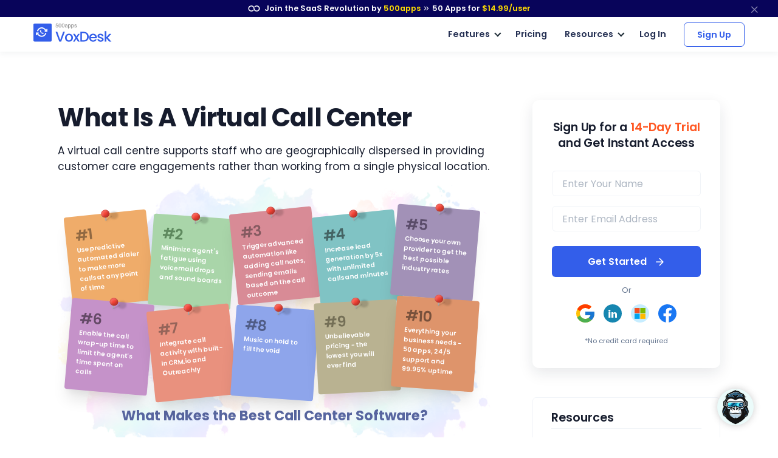

--- FILE ---
content_type: text/html
request_url: https://voxdesk.com/what-is-a-virtual-call-center
body_size: 16872
content:
<!DOCTYPE html>
<html lang=en>
<head itemscope itemtype="https://schema.org/WebSite">
<title>What Is A Virtual Call Center | VoxDesk by 500apps</title>
<meta http-equiv=content-type content="text/html; charset=UTF-8">
<link rel="shortcut icon" type="image/x-icon" href="/images/favicon.ico">
<meta content="width=device-width, initial-scale=1.0" name=viewport>
<meta name=apple-mobile-web-app-capable content=yes>
<meta name=description content="A virtual call centre assists employees who are geographically scattered rather than operating from a single physical location to offer customer care engagements.">
<link rel=canonical href="https://voxdesk.com/what-is-a-virtual-call-center">
<link href=voxdesk.com rel=dns-prefetch>
<meta property=og:site_name content=Voxdesk>
<meta property=og:type content=website>
<meta property=og:url content="https://voxdesk.com/what-is-a-virtual-call-center">
<meta property=og:title content="What Is A Virtual Call Center | VoxDesk by 500apps">
<meta property=og:description content="A virtual call centre assists employees who are geographically scattered rather than operating from a single physical location to offer customer care engagements.">
<meta property=og:image content="https://voxdesk.com/images/what-is-a-virtual-call-center-screenshot-1.png?v=1691124479409199525">
<meta property=og:logo content="/images/favicon.ico">
<meta property=og:image:width content=750>
<meta property=og:image:height content=350>
<meta name=twitter:card content=summary_large_image>
<meta name=twitter:title content="What Is A Virtual Call Center | VoxDesk by 500apps">
<meta name=twitter:site content="">
<meta name=twitter:description content="A virtual call centre assists employees who are geographically scattered rather than operating from a single physical location to offer customer care engagements.">
<meta name=twitter:image content="https://voxdesk.com/images/what-is-a-virtual-call-center-screenshot-1.png?v=1691124479409199525">
<link rel="preload stylesheet" href="/lib/css/feather.css?v=1691124479409199525" as=style type="text/css" crossorigin=anonymous>
<link rel="preload stylesheet" href="/lib/css/theme.min.css?v=1691124479409199525" as=style type="text/css" crossorigin=anonymous>
<link rel=preload href="/lib/css/Feather.ttf" as=font type="font/ttf" crossorigin=anonymous>
<link rel="preload stylesheet" href="/lib/css/site.css?v=1691124479409199525" as=style type="text/css" crossorigin=anonymous>
<link rel="preload stylesheet" href="/lib/css/style.css?v=1691124479409199525" as=style type="text/css" crossorigin=anonymous>
<link rel="preload stylesheet" href="/lib/css/module_category.css" as=style type="text/css" crossorigin=anonymous>
<link rel=preload as=style href="//fonts.googleapis.com/css2?family=Poppins:wght@300;400;500;600;700;800;900&display=swap" onload="this.rel='stylesheet'">
<script type="application/ld+json">
{
  "@context": "https://schema.org",
  "@type": "FAQPage",
  "mainEntity": {
    "@type": "Question",
    "name": "What Is A Virtual Call Center",
    "acceptedAnswer": {
      "@type": "Answer",
      "text": "A virtual call centre supports staff who are geographically dispersed in providing customer care engagements rather than working from a single physical location.

Our Guide To Virtual Call Centers

Features To Look For In Virtual Call Center Software

Which Virtual Call Center Software To Use?"
    }
  }
}
</script>
<style>
    #kpaccordion .text-sm-left, #kpaccordion .text-md-left, #kpaccordion .text-lg-left,
    #kpaccordion .text-xl-left, #kpaccordion .text-center{text-align: left !important;}
</style>
<script>
       (function(w,d,s,l,i){w[l]=w[l]||[];w[l].push({'gtm.start':
new Date().getTime(),event:'gtm.js'});var f=d.getElementsByTagName(s)[0],
j=d.createElement(s),dl=l!='dataLayer'?'&l='+l:'';j.async=true;j.src=
'https://www.googletagmanager.com/gtm.js?id='+i+dl;f.parentNode.insertBefore(j,f);
})(window,document,'script','dataLayer','GTM-546S28L');
</script>
<style>
    @media screen and (min-width: 992px) {
  .text-sm-left, .text-md-left, .text-lg-left, .text-xl-left {text-align: left !important;}
}
@media screen and (max-width:991px) {
    .text-sm-left, .text-md-left, .text-lg-left, .text-xl-left,
    .text-center{ text-align: center !important;}
}
@media screen and (max-width: 767px) {.text-center {text-align: center!important;}}
p{color: inherit !important;}
</style>
</head>
<body itemscope itemtype="https://schema.org/WebPage">
<noscript><iframe src="https://www.googletagmanager.com/ns.html?id=GTM-546S28L" height=0 width=0 style="display:none;visibility:hidden"></iframe></noscript>
<nav class="t-top-strip-navbar bg-white border-0 nav-bar navbar navbar-expand-lg rounded-0 p-0" itemscope itemtype="https://schema.org/WPHeader" style="background-color: #08045a !important">
<div class="container navbar-container">
<div class="collapse navbar-collapse apps-navbar text-nowrap menu500appsmenu" id=menu500appsmenu itemscope itemtype="https://schema.org/SiteNavigationElement">
<ul class="align-items-center  nav-first navbar-nav w-100">
<li class="nav-item appsdropdown-menu8 dropdown hellobar_list_block  hovered header-hover infinity-dropdown navbarLandings8 position-relative">
<a class=nav-link id=navbarLandings8 target=_blank href="https://500apps.com/" aria-haspopup=true aria-expanded=true style="padding: 0 !important;">
<div class="alert alert-dismissible apps-gloabal-top-banner mb-0 rounded-0 text-white text-center">
<p class=mb-0><img src="/lib/images/500appsportal/infinity-white.svg?v=1684321631936247323" alt="infinity logo" class=mr-1 width=20 height=10> Join the SaaS Revolution by <span style="color: #ffdc00;">500apps</span> <span class="fe fe-chevrons-right" style="vertical-align: middle;"></span>
<span class=text-white><span class=all-apps--count--text>50</span> Apps for</span>
<span class="c-pricing-text pricing-id" style="color: #ffdc00;">$14.99</span><span style="color: #ffdc00;">/user</span>
</p>
</div>
</a>
<div class="dropdown-menu topstripdropdown megamenu dropdown-menu-w p-0">
<div class=dropdown-bg>
<div class="d-flex justify-content-around px-7 py-7 top_strip_dropdown_block">
<div class=hellobar_product_dropdown_div>
<div class="hellobar-collaboration-suite hellobar-suite-links mb-2">
<a href="https://500apps.com/collaboration" target=_blank class="text-decoration-none color-inherit">
<div class="d-flex align-items-center justify-content-between">
<p class="poppins-600 mb-0 heading_h5">Collaboration</p>
<p class=mb-0><span class="fe fe-external-link"></span></p>
</div>
</a>
</div>
<ul class="nav flex-column">
<li class="nav-item mb-2">
<p class="mb-0 th_feature_name_heading">
<a href="https://teams.cc/" class="color-inherit text-decoration-none" title=Teams.cc target=_blank>Teams.cc</a>
</p>
<p class="th_feature_name_description font-weight-bold mb-0">
<a href="https://teams.cc/" class="color-inherit text-decoration-none" title="Team Chat" target=_blank>Team Chat
</a>
</p>
</li>
<li class="nav-item mb-2">
<p class="mb-0 th_feature_name_heading">
<a href="https://pbxplus.com/" class="color-inherit text-decoration-none" title=PBXPlus target=_blank>PBXPlus</a>
</p>
<p class="th_feature_name_description font-weight-bold mb-0">
<a href="https://pbxplus.com/" class="color-inherit text-decoration-none" title="Business Phone System" target=_blank>Business Phone System
</a>
</p>
</li>
<li class="nav-item mb-2">
<p class="mb-0 th_feature_name_heading">
<a href="https://500conference.com/" class="color-inherit text-decoration-none" title=500Conference target=_blank>500Conference</a>
</p>
<p class="th_feature_name_description font-weight-bold mb-0">
<a href="https://500conference.com/" class="color-inherit text-decoration-none" title="Video Conferencing" target=_blank>Video Conferencing
</a>
</p>
</li>
<li class="nav-item mb-2">
<p class="mb-0 th_feature_name_heading">
<a href="https://500mail.com/" class="color-inherit text-decoration-none" title=500Mail target=_blank>500Mail</a>
</p>
<p class="th_feature_name_description font-weight-bold mb-0">
<a href="https://500mail.com/" class="color-inherit text-decoration-none" title="Email Provider" target=_blank>Email Provider
</a>
</p>
</li>
<li class="nav-item mb-2">
<p class="mb-0 th_feature_name_heading">
<a href="https://500box.com/" class="color-inherit text-decoration-none" title=500Box target=_blank>500Box</a>
<span class="badge alert-warning badge-secondary beta_text ml-2">
Beta
</span>
</p>
<p class="th_feature_name_description font-weight-bold mb-0">
<a href="https://500box.com/" class="color-inherit text-decoration-none" title="Cloud Storage" target=_blank>Cloud Storage
</a>
</p>
</li>
</ul>
<hr>
<div class="hellobar-support-suite hellobar-suite-links mt-4 mb-2">
<a href="https://500apps.com/support" target=_blank class="text-decoration-none color-inherit">
<div class="d-flex align-items-center justify-content-between">
<p class="poppins-600 mb-0 heading_h5">Support</p>
<p class=mb-0><span class="fe fe-external-link"></span></p>
</div>
</a>
</div>
<ul class="nav flex-column">
<li class="nav-item mb-2">
<p class="mb-0 th_feature_name_heading">
<a href="https://botup.com/" class="color-inherit text-decoration-none" title=BotUp target=_blank>BotUp</a>
</p>
<p class="th_feature_name_description font-weight-bold mb-0">
<a href="https://botup.com/" class="color-inherit text-decoration-none" title=Chatbot target=_blank>Chatbot
</a>
</p>
</li>
<li class="nav-item mb-2">
<p class="mb-0 th_feature_name_heading">
<a href="https://support.cc/" class="color-inherit text-decoration-none" title=Support.cc target=_blank>Support.cc</a>
</p>
<p class="th_feature_name_description font-weight-bold mb-0">
<a href="https://support.cc/" class="color-inherit text-decoration-none" title="Help Desk Software" target=_blank>Help Desk Software
</a>
</p>
</li>
<li class="nav-item mb-2">
<p class="mb-0 th_feature_name_heading">
<a href="https://ninjachat.com/" class="color-inherit text-decoration-none" title=NinjaChat target=_blank>NinjaChat</a>
<span class="badge alert-warning badge-secondary beta_text ml-2">
Beta
</span>
</p>
<p class="th_feature_name_description font-weight-bold mb-0">
<a href="https://ninjachat.com/" class="color-inherit text-decoration-none" title="Live Chat" target=_blank>Live Chat
</a>
</p>
</li>
<li class="nav-item mb-2">
<p class="mb-0 th_feature_name_heading">
<a href="https://feedbackup.com/" class="color-inherit text-decoration-none" title=FeedbackUp target=_blank>FeedbackUp</a>
</p>
<p class="th_feature_name_description font-weight-bold mb-0">
<a href="https://feedbackup.com/" class="color-inherit text-decoration-none" title="Customer Feedback" target=_blank>Customer Feedback
</a>
</p>
</li>
<li class="nav-item mb-2">
<p class="mb-0 th_feature_name_heading">
<a href="https://ninjaonboarding.com/" class="color-inherit text-decoration-none" title=NinjaOnboarding target=_blank>NinjaOnboarding</a>
<span class="badge alert-warning badge-secondary beta_text ml-2">
Beta
</span>
</p>
<p class="th_feature_name_description font-weight-bold mb-0">
<a href="https://ninjaonboarding.com/" class="color-inherit text-decoration-none" title="Customer Onboarding" target=_blank>Customer Onboarding
</a>
</p>
</li>
<li class="nav-item mb-2">
<p class="mb-0 th_feature_name_heading">
<a href="https://usertracker.com/" class="color-inherit text-decoration-none" title=UserTracker target=_blank>UserTracker</a>
<span class="badge alert-warning badge-secondary beta_text ml-2">
App in works
</span>
</p>
<p class="th_feature_name_description font-weight-bold mb-0">
<a href="https://usertracker.com/" class="color-inherit text-decoration-none" title="User Behavior Analytics" target=_blank>User Behavior Analytics
</a>
</p>
</li>
</ul>
</div>
<div class=hellobar_product_dropdown_div>
<div class="hellobar-productivity-suite hellobar-suite-links mb-2">
<a href="https://500apps.com/productivity" target=_blank class="text-decoration-none color-inherit">
<div class="d-flex align-items-center justify-content-between">
<p class="poppins-600 mb-0 heading_h5">Productivity</p>
<p class=mb-0><span class="fe fe-external-link"></span></p>
</div>
</a>
</div>
<ul class="nav flex-column">
<li class="nav-item mb-2">
<p class="mb-0 th_feature_name_heading">
<a href="https://projectsly.com/" class="color-inherit text-decoration-none" title=Projectsly target=_blank>Projectsly</a>
</p>
<p class="th_feature_name_description font-weight-bold mb-0">
<a href="https://projectsly.com/" class="color-inherit text-decoration-none" title="Project Management" target=_blank>Project Management
</a>
</p>
</li>
<li class="nav-item mb-2">
<p class="mb-0 th_feature_name_heading">
<a href="https://forms.io/" class="color-inherit text-decoration-none" title=Forms.io target=_blank>Forms.io</a>
</p>
<p class="th_feature_name_description font-weight-bold mb-0">
<a href="https://forms.io/" class="color-inherit text-decoration-none" title="Form Builder" target=_blank>Form Builder
</a>
</p>
</li>
<li class="nav-item mb-2">
<p class="mb-0 th_feature_name_heading">
<a href="https://schedule.cc/" class="color-inherit text-decoration-none" title=Schedule.cc target=_blank>Schedule.cc</a>
</p>
<p class="th_feature_name_description font-weight-bold mb-0">
<a href="https://schedule.cc/" class="color-inherit text-decoration-none" title="Appointment Scheduling" target=_blank>Appointment Scheduling
</a>
</p>
</li>
<li class="nav-item mb-2">
<p class="mb-0 th_feature_name_heading">
<a href="https://botpath.com/" class="color-inherit text-decoration-none" title=BotPath target=_blank>BotPath</a>
</p>
<p class="th_feature_name_description font-weight-bold mb-0">
<a href="https://botpath.com/" class="color-inherit text-decoration-none" title="Robotic Process Automation (RPA)" target=_blank>Robotic Process Automation (RPA)
</a>
</p>
</li>
<li class="nav-item mb-2">
<p class="mb-0 th_feature_name_heading">
<a href="https://bpmapp.com/" class="color-inherit text-decoration-none" title=BPMApp target=_blank>BPMApp</a>
</p>
<p class="th_feature_name_description font-weight-bold mb-0">
<a href="https://bpmapp.com/" class="color-inherit text-decoration-none" title="Business Process Management" target=_blank>Business Process Management
</a>
</p>
</li>
<li class="nav-item mb-2">
<p class="mb-0 th_feature_name_heading">
<a href="https://zapup.com/" class="color-inherit text-decoration-none" title=ZapUp target=_blank>ZapUp</a>
</p>
<p class="th_feature_name_description font-weight-bold mb-0">
<a href="https://zapup.com/" class="color-inherit text-decoration-none" title="App Integration" target=_blank>App Integration
</a>
</p>
</li>
<li class="nav-item mb-2">
<p class="mb-0 th_feature_name_heading">
<a href="https://sign.cc/" class="color-inherit text-decoration-none" title=Sign.cc target=_blank>Sign.cc</a>
</p>
<p class="th_feature_name_description font-weight-bold mb-0">
<a href="https://sign.cc/" class="color-inherit text-decoration-none" title="Electronic Signature" target=_blank>Electronic Signature
</a>
</p>
</li>
</ul>
</div>
<div class=hellobar_product_dropdown_div>
<div class="hellobar-marketing-suite hellobar-suite-links mb-2">
<a href="https://500apps.com/marketing" target=_blank class="text-decoration-none color-inherit">
<div class="d-flex align-items-center justify-content-between">
<p class="poppins-600 mb-0 heading_h5">Marketing</p>
<p class=mb-0><span class="fe fe-external-link"></span></p>
</div>
</a>
</div>
<ul class="nav flex-column">
<li class="nav-item mb-2">
<p class="mb-0 th_feature_name_heading">
<a href="https://ninjasites.com/" class="color-inherit text-decoration-none" title=NinjaSites target=_blank>NinjaSites</a>
</p>
<p class="th_feature_name_description font-weight-bold mb-0">
<a href="https://ninjasites.com/" class="color-inherit text-decoration-none" title="Website Builder" target=_blank>Website Builder
</a>
</p>
</li>
<li class="nav-item mb-2">
<p class="mb-0 th_feature_name_heading">
<a href="https://mailsend.com/" class="color-inherit text-decoration-none" title=MailSend target=_blank>MailSend</a>
</p>
<p class="th_feature_name_description font-weight-bold mb-0">
<a href="https://mailsend.com/" class="color-inherit text-decoration-none" title="Email Marketing" target=_blank>Email Marketing
</a>
</p>
</li>
<li class="nav-item mb-2">
<p class="mb-0 th_feature_name_heading">
<a href="https://hipsocial.com/" class="color-inherit text-decoration-none" title=HipSocial target=_blank>HipSocial</a>
</p>
<p class="th_feature_name_description font-weight-bold mb-0">
<a href="https://hipsocial.com/" class="color-inherit text-decoration-none" title="Social Media Management" target=_blank>Social Media Management
</a>
</p>
</li>
<li class="nav-item mb-2">
<p class="mb-0 th_feature_name_heading">
<a href="https://ninjaseo.com/" class="color-inherit text-decoration-none" title=NinjaSEO target=_blank>NinjaSEO</a>
</p>
<p class="th_feature_name_description font-weight-bold mb-0">
<a href="https://ninjaseo.com/" class="color-inherit text-decoration-none" title="SEO Tool" target=_blank>SEO Tool
</a>
</p>
</li>
<li class="nav-item mb-2">
<p class="mb-0 th_feature_name_heading">
<a href="https://siterecording.com/" class="color-inherit text-decoration-none" title=SiteRecording target=_blank>SiteRecording</a>
</p>
<p class="th_feature_name_description font-weight-bold mb-0">
<a href="https://siterecording.com/" class="color-inherit text-decoration-none" title="Website Recording" target=_blank>Website Recording
</a>
</p>
</li>
<li class="nav-item mb-2">
<p class="mb-0 th_feature_name_heading">
<a href="https://convertpath.com/" class="color-inherit text-decoration-none" title=ConvertPath target=_blank>ConvertPath</a>
</p>
<p class="th_feature_name_description font-weight-bold mb-0">
<a href="https://convertpath.com/" class="color-inherit text-decoration-none" title="Website Personalization" target=_blank>Website Personalization
</a>
</p>
</li>
<li class="nav-item mb-2">
<p class="mb-0 th_feature_name_heading">
<a href="https://ninjacontent.com/" class="color-inherit text-decoration-none" title=NinjaContent target=_blank>NinjaContent</a>
</p>
<p class="th_feature_name_description font-weight-bold mb-0">
<a href="https://ninjacontent.com/" class="color-inherit text-decoration-none" title="Content Planner" target=_blank>Content Planner
</a>
</p>
</li>
<li class="nav-item mb-2">
<p class="mb-0 th_feature_name_heading">
<a href="https://pushninja.com/" class="color-inherit text-decoration-none" title=PushNinja target=_blank>PushNinja</a>
</p>
<p class="th_feature_name_description font-weight-bold mb-0">
<a href="https://pushninja.com/" class="color-inherit text-decoration-none" title="Push Notification" target=_blank>Push Notification
</a>
</p>
</li>
<li class="nav-item mb-2">
<p class="mb-0 th_feature_name_heading">
<a href="https://personalize.cc/" class="color-inherit text-decoration-none" title=Personalize.cc target=_blank>Personalize.cc</a>
</p>
<p class="th_feature_name_description font-weight-bold mb-0">
<a href="https://personalize.cc/" class="color-inherit text-decoration-none" title="Personalized Marketing" target=_blank>Personalized Marketing
</a>
</p>
</li>
<li class="nav-item mb-2">
<p class="mb-0 th_feature_name_heading">
<a href="https://ninjasem.com/" class="color-inherit text-decoration-none" title=NinjaSEM target=_blank>NinjaSEM</a>
</p>
<p class="th_feature_name_description font-weight-bold mb-0">
<a href="https://ninjasem.com/" class="color-inherit text-decoration-none" title="PPC Management" target=_blank>PPC Management
</a>
</p>
</li>
</ul>
</div>
<div class=hellobar_product_dropdown_div>
<div class="hellobar-sales-suite hellobar-suite-links mb-2">
<a href="https://500apps.com/sales" target=_blank class="text-decoration-none color-inherit">
<div class="d-flex align-items-center justify-content-between">
<p class="poppins-600 mb-0 heading_h5">Sales</p>
<p class=mb-0><span class="fe fe-external-link"></span></p>
</div>
</a>
</div>
<ul class="nav flex-column">
<li class="nav-item mb-2">
<p class="mb-0 th_feature_name_heading">
<a href="https://finder.io/" class="color-inherit text-decoration-none" title=Finder.io target=_blank>Finder.io</a>
</p>
<p class="th_feature_name_description font-weight-bold mb-0">
<a href="https://finder.io/" class="color-inherit text-decoration-none" title="Email Finder" target=_blank>Email Finder
</a>
</p>
</li>
<li class="nav-item mb-2">
<p class="mb-0 th_feature_name_heading">
<a href="https://crm.io/" class="color-inherit text-decoration-none" title=CRM.io target=_blank>CRM.io</a>
</p>
<p class="th_feature_name_description font-weight-bold mb-0">
<a href="https://crm.io/" class="color-inherit text-decoration-none" title="CRM Software" target=_blank>CRM Software
</a>
</p>
</li>
<li class="nav-item mb-2">
<p class="mb-0 th_feature_name_heading">
<a href="https://outreachly.com/" class="color-inherit text-decoration-none" title=OutReachly target=_blank>OutReachly</a>
</p>
<p class="th_feature_name_description font-weight-bold mb-0">
<a href="https://outreachly.com/" class="color-inherit text-decoration-none" title="Sales Cadence Software" target=_blank>Sales Cadence Software
</a>
</p>
</li>
<li class="nav-item mb-2">
<p class="mb-0 th_feature_name_heading">
<a href="https://outreachwriter.com/" class="color-inherit text-decoration-none" title=OutreachWriter target=_blank>OutreachWriter</a>
</p>
<p class="th_feature_name_description font-weight-bold mb-0">
<a href="https://outreachwriter.com/" class="color-inherit text-decoration-none" title="AI Writer" target=_blank>AI Writer
</a>
</p>
</li>
<li class="nav-item mb-2">
<p class="mb-0 th_feature_name_heading">
<a href="https://leadsly.com/" class="color-inherit text-decoration-none" title=Leadsly target=_blank>Leadsly</a>
</p>
<p class="th_feature_name_description font-weight-bold mb-0">
<a href="https://leadsly.com/" class="color-inherit text-decoration-none" title="Sales Leads Database" target=_blank>Sales Leads Database
</a>
</p>
</li>
<li class="nav-item mb-2">
<p class="mb-0 th_feature_name_heading">
<a href="https://voxdesk.com/" class="color-inherit text-decoration-none" title=VoxDesk target=_blank>VoxDesk</a>
</p>
<p class="th_feature_name_description font-weight-bold mb-0">
<a href="https://voxdesk.com/" class="color-inherit text-decoration-none" title="Call Center Software" target=_blank>Call Center Software
</a>
</p>
</li>
</ul>
<hr>
<div class="mt-4 mb-2 th-extensions-heading hellobar-extensions-suite hellobar-suite-links">
<a href="https://500apps.com/browser-extensions" target=_blank class="text-decoration-none color-inherit">
<div class="h-google-chrome-extension-text d-flex align-items-center justify-content-between">
<div class="d-flex align-items-center justify-content-start">
<img loading=lazy src="/lib/images/google-chrome-extension.svg?v=1684321631936247323" class="img-fluid h-google-chrome-extension-img mr-2" alt=google-chrome-extension width=20 height=20>
<p class="poppins-600 mb-0 heading_h5">Extensions</p>
</div>
<p class=mb-0><span class="fe fe-external-link"></span></p>
</div>
</a>
</div>
<ul class="nav flex-column">
<li class="nav-item mb-2">
<p class="mb-0 th_feature_name_heading">
<a href="https://chrome.google.com/webstore/detail/free-email-tracker-opened/dmchdoholidpalbigibcgkkifklkcnil" class="color-inherit text-decoration-none" title=OpenedOrNot target=_blank>OpenedOrNot</a>
</p>
<p class="th_feature_name_description font-weight-bold mb-0">
<a href="https://chrome.google.com/webstore/detail/free-email-tracker-opened/dmchdoholidpalbigibcgkkifklkcnil" class="color-inherit text-decoration-none" title="Email Tracking" target=_blank>Email Tracking
</a>
</p>
</li>
<li class="nav-item mb-2">
<p class="mb-0 th_feature_name_heading">
<a href="https://chrome.google.com/webstore/detail/ninjacapture-quick-easy-s/gcfefmncefkaghcobeocaekopmmpofmc" class="color-inherit text-decoration-none" title=NinjaCapture target=_blank>NinjaCapture</a>
</p>
<p class="th_feature_name_description font-weight-bold mb-0">
<a href="https://chrome.google.com/webstore/detail/ninjacapture-quick-easy-s/gcfefmncefkaghcobeocaekopmmpofmc" class="color-inherit text-decoration-none" title="Screen Recording" target=_blank>Screen Recording
</a>
</p>
</li>
</ul>
</div>
<div class=hellobar_product_dropdown_div>
<div class="th-extensions-heading hellobar-hr-suite hellobar-suite-links mb-2">
<a href="https://500apps.com/hr-ops" target=_blank class="text-decoration-none color-inherit">
<div class="d-flex align-items-center justify-content-between">
<p class="poppins-600 mb-0 heading_h5">HR & Ops</p>
<p class=mb-0><span class="fe fe-external-link"></span></p>
</div>
</a>
</div>
<ul class="nav flex-column">
<li class="nav-item mb-2">
<p class="mb-0 th_feature_name_heading">
<a href="https://clockly.com/" class="color-inherit text-decoration-none" title=Clockly target=_blank>Clockly</a>
</p>
<p class="th_feature_name_description font-weight-bold mb-0">
<a href="https://clockly.com/" class="color-inherit text-decoration-none" title="Time Tracking" target=_blank>Time Tracking
</a>
</p>
</li>
<li class="nav-item mb-2">
<p class="mb-0 th_feature_name_heading">
<a href="https://recruithire.com/" class="color-inherit text-decoration-none" title=RecruitHire target=_blank>RecruitHire</a>
</p>
<p class="th_feature_name_description font-weight-bold mb-0">
<a href="https://recruithire.com/" class="color-inherit text-decoration-none" title="Applicant Tracking System" target=_blank>Applicant Tracking System
</a>
</p>
</li>
<li class="nav-item mb-2">
<p class="mb-0 th_feature_name_heading">
<a href="https://ninjainterview.com/" class="color-inherit text-decoration-none" title="NinjaInterview " target=_blank>NinjaInterview </a>
</p>
<p class="th_feature_name_description font-weight-bold mb-0">
<a href="https://ninjainterview.com/" class="color-inherit text-decoration-none" title="Video Interviews" target=_blank>Video Interviews
</a>
</p>
</li>
<li class="nav-item mb-2">
<p class="mb-0 th_feature_name_heading">
<a href="https://hrsprout.com/" class="color-inherit text-decoration-none" title=HRSprout target=_blank>HRSprout</a>
<span class="badge alert-warning badge-secondary beta_text ml-2">
Beta
</span>
</p>
<p class="th_feature_name_description font-weight-bold mb-0">
<a href="https://hrsprout.com/" class="color-inherit text-decoration-none" title="HRMS Software" target=_blank>HRMS Software
</a>
</p>
</li>
<li class="nav-item mb-2">
<p class="mb-0 th_feature_name_heading">
<a href="https://performanceup.com/" class="color-inherit text-decoration-none" title=PerformanceUp target=_blank>PerformanceUp</a>
<span class="badge alert-warning badge-secondary beta_text ml-2">
Beta
</span>
</p>
<p class="th_feature_name_description font-weight-bold mb-0">
<a href="https://performanceup.com/" class="color-inherit text-decoration-none" title="OKR Tool" target=_blank>OKR Tool
</a>
</p>
</li>
<li class="nav-item mb-2">
<p class="mb-0 th_feature_name_heading">
<a href="https://lmsninja.com/" class="color-inherit text-decoration-none" title=LMSNinja target=_blank>LMSNinja</a>
<span class="badge alert-warning badge-secondary beta_text ml-2">
App in works
</span>
</p>
<p class="th_feature_name_description font-weight-bold mb-0">
<a href="https://lmsninja.com/" class="color-inherit text-decoration-none" title="Learning Management System (LMS)" target=_blank>Learning Management System (LMS)
</a>
</p>
</li>
</ul>
<hr>
<div class="mt-4 mb-2 th-extensions-heading hellobar-developers-suite hellobar-suite-links">
<a href="https://500apps.com/developers" target=_blank class="text-decoration-none color-inherit">
<div class="d-flex align-items-center justify-content-between">
<p class="poppins-600 mb-0 heading_h5">Developers</p>
<p class=mb-0><span class="fe fe-external-link"></span></p>
</div>
</a>
</div>
<ul class="nav flex-column">
<li class="nav-item mb-2">
<p class="mb-0 th_feature_name_heading">
<a href="https://applet.io/" class="color-inherit text-decoration-none" title=Applet.io target=_blank>Applet.io</a>
</p>
<p class="th_feature_name_description font-weight-bold mb-0">
<a href="https://applet.io/" class="color-inherit text-decoration-none" title="App Widgets" target=_blank>App Widgets
</a>
</p>
</li>
<li class="nav-item mb-2">
<p class="mb-0 th_feature_name_heading">
<a href="https://ninjaauth.com/" class="color-inherit text-decoration-none" title=NinjaAuth target=_blank>NinjaAuth</a>
</p>
<p class="th_feature_name_description font-weight-bold mb-0">
<a href="https://ninjaauth.com/" class="color-inherit text-decoration-none" title="Single Sign-On " target=_blank>Single Sign-On
</a>
</p>
</li>
<li class="nav-item mb-2">
<p class="mb-0 th_feature_name_heading">
<a href="https://unified.cc/" class="color-inherit text-decoration-none" title=Unified.cc target=_blank>Unified.cc</a>
</p>
<p class="th_feature_name_description font-weight-bold mb-0">
<a href="https://unified.cc/" class="color-inherit text-decoration-none" title="API Platform" target=_blank>API Platform
</a>
</p>
</li>
<li class="nav-item mb-2">
<p class="mb-0 th_feature_name_heading">
<a href="https://mockframe.com/" class="color-inherit text-decoration-none" title="MockFrame " target=_blank>MockFrame </a>
<span class="badge alert-warning badge-secondary beta_text ml-2">
Beta
</span>
</p>
<p class="th_feature_name_description font-weight-bold mb-0">
<a href="https://mockframe.com/" class="color-inherit text-decoration-none" title="Wireframe Tool" target=_blank>Wireframe Tool
</a>
</p>
</li>
<li class="nav-item mb-2">
<p class="mb-0 th_feature_name_heading">
<a href="https://siteping.com/" class="color-inherit text-decoration-none" title=SitePing target=_blank>SitePing</a>
<span class="badge alert-warning badge-secondary beta_text ml-2">
Beta
</span>
</p>
<p class="th_feature_name_description font-weight-bold mb-0">
<a href="https://siteping.com/" class="color-inherit text-decoration-none" title="Website Monitoring" target=_blank>Website Monitoring
</a>
</p>
</li>
<li class="nav-item mb-2">
<p class="mb-0 th_feature_name_heading">
<a href="https://appup.com/" class="color-inherit text-decoration-none" title=AppUp target=_blank>AppUp</a>
<span class="badge alert-warning badge-secondary beta_text ml-2">
App in works
</span>
</p>
<p class="th_feature_name_description font-weight-bold mb-0">
<a href="https://appup.com/" class="color-inherit text-decoration-none" title="App Builder" target=_blank>App Builder
</a>
</p>
</li>
</ul>
</div>
</div>
<div class=px-7>
<hr class="infinity-strip-line top_strip_dropdown_line my-0">
</div>
<div class="align-items-center no-gutter py-3 px-7 row top_strip_dropdown_bottom">
<div class="col-12 col-lg-9 top_strip_dropdown--bottom--col">
<p class="mb-0 poppins-600 text-center text-lg-left"><a href="https://500apps.com/" target=_blank style="color: inherit;">All-in-One Suite - <img loading=lazy src="https://500apps.com/images/500_apps_logo.svg?v=1684321631936247323" class=website_logo alt=logo width=70 height=31></a></p>
<p class="mb-0 poppins-600 text-body white-space-initial hellobar-footer">
<span class=text-orage>50 Apps for <span class="c-pricing-text pricing-id text-orage">$14.99</span>/user</span> -
<span class="infinity-strip-price-list font-size-16 font-weight-400"> 14-day Trial. Honest pricing. Single plan. No feature caps.</span>
</p>
</div>
<div class="col-12 col-lg-3">
<div class="signup-btn text-center text-lg-right d-lg-block d-none">
<a href="https://infinity.500apps.com/?a=s" class="btn btn-primary text-white btn-animation btn-size px-md-5 hellobar-btn rounded">
<span>Sign Up</span>
<small class="d-block trail-text1">
14-day Trial
</small>
</a>
</div>
</div>
</div>
</div>
</div>
</li>
</ul>
</div>
</div>
<button type=button class="close topstripclosebtn" aria-label=close title=close data-dismiss=alert><span class="fe fe-x font-size-18"></span></button>
</nav>
<nav class="navbar navbar-expand-lg t-main-nav-bar navbar-light newheader bg-white nav-bar p-4" id=header itemscope itemtype="https://schema.org/WPHeader">
<div class="container navbar-container">
<a class=navbar-brand href="/" title="Call Center Software">
<img src="/images/logo.svg?v=1684321631936247323" height=36 width=170 class="navbar-brand-img main-logo d-block" alt="Call Center Software">
</a>
<button class=navbar-toggler type=button data-toggle=collapse data-target="#navbarCollapse" aria-controls=navbarCollapse aria-expanded=false aria-label="Toggle navigation">
<span class=navbar-toggler-icon></span>
</button>
<div class="collapse navbar-collapse apps-navbar text-nowrap justify-content-end" id=navbarCollapse itemscope itemtype="https://schema.org/SiteNavigationElement">
<ul class="align-items-center nav-first navbar-nav">
<li class="nav-item dropdown hovered header-hover th-nav-mr">
<a class="nav-link custom-arrow active mb-3 mb-md-0 h-nav-link" id=navbarLandings href="/features" aria-haspopup=true aria-expanded=true>Features</a>
<div class="dropdown-menu p-0 featureDropdownMenu featureDropdownMenu_n main-nav-child-menu">
<div class="col-12 col-md-12 dropdown-body featureDropdownBody px-2 py-4">
<div class="row f_dropdown_row">
<div class="col-md-6 col-even-block main-nav-subgroup d-flex white-space-initial align-items-center mainlistHover">
<div class="align-items-start d-flex p-3 mainlistHoverDiv">
<img src="/images/dialer-dp-icon.svg?v=1684321631936247323" class="dropdown-lhs-icon mr-3 mt-2 dropdown-lhs-block" width=32 height=32 alt=dialer>
<div class="">
<p class="mb-0 main-nav--child-item--title featureDropdownMenuHeading" title=Dialer><a href="/dialer" class=color-inherit>Dialer</a>
</p>
<p class="main-nav--child-item--description mb-0">
Connect with prospects
</p>
</div>
</div>
</div>
<div class="col-md-6 col-even-block main-nav-subgroup d-flex white-space-initial align-items-center mainlistHover">
<div class="align-items-start d-flex p-3 mainlistHoverDiv">
<img src="/images/call-recording-dp-icon.svg?v=1684321631936247323" class="dropdown-lhs-icon mr-3 mt-2 dropdown-lhs-block" width=32 height=32 alt="call recording">
<div class="">
<p class="mb-0 main-nav--child-item--title featureDropdownMenuHeading" title="Call Recording"><a href="/call-recording" class=color-inherit>Call Recording</a>
</p>
<p class="main-nav--child-item--description mb-0">
Record all your calls
</p>
</div>
</div>
</div>
<div class="col-md-6 col-even-block main-nav-subgroup d-flex white-space-initial align-items-center mainlistHover">
<div class="align-items-start d-flex p-3 mainlistHoverDiv">
<img src="/images/soundboards-dp-icon.svg?v=1684321631936247323" class="dropdown-lhs-icon mr-3 mt-2 dropdown-lhs-block" width=32 height=32 alt=soundboards>
<div class="">
<p class="mb-0 main-nav--child-item--title featureDropdownMenuHeading" title=Soundboards><a href="/soundboards" class=color-inherit>Soundboards</a>
</p>
<p class="main-nav--child-item--description mb-0">
Play pre-recorded audio files
</p>
</div>
</div>
</div>
<div class="col-md-6 col-even-block main-nav-subgroup d-flex white-space-initial align-items-center mainlistHover">
<div class="align-items-start d-flex p-3 mainlistHoverDiv">
<img src="/images/call-logging-dp-icon.svg?v=1684321631936247323" class="dropdown-lhs-icon mr-3 mt-2 dropdown-lhs-block" width=32 height=32 alt="call logging">
<div class="">
<p class="mb-0 main-nav--child-item--title featureDropdownMenuHeading" title="Call Logging"><a href="/call-logging" class=color-inherit>Call Logging</a>
</p>
<p class="main-nav--child-item--description mb-0">
Manage all call records
</p>
</div>
</div>
</div>
<div class="col-md-6 col-even-block main-nav-subgroup d-flex white-space-initial align-items-center mainlistHover">
<div class="align-items-start d-flex p-3 mainlistHoverDiv">
<img src="/images/call-analytics-dp-icon.svg?v=1684321631936247323" class="dropdown-lhs-icon mr-3 mt-2 dropdown-lhs-block" width=32 height=32 alt="call analytics">
<div class="">
<p class="mb-0 main-nav--child-item--title featureDropdownMenuHeading" title="Call Analytics"><a href="/call-analytics" class=color-inherit>Call Analytics</a>
</p>
<p class="main-nav--child-item--description mb-0">
Real-time call insights
</p>
</div>
</div>
</div>
<div class="col-md-6 col-even-block main-nav-subgroup d-flex white-space-initial align-items-center mainlistHover">
<div class="align-items-start d-flex p-3 mainlistHoverDiv">
<img src="/images/call-dispositions-dp-icon.svg?v=1684321631936247323" class="dropdown-lhs-icon mr-3 mt-2 dropdown-lhs-block" width=32 height=32 alt="call dispositions">
<div class="">
<p class="mb-0 main-nav--child-item--title featureDropdownMenuHeading" title="Call Dispositions"><a href="/call-dispositions" class=color-inherit>Call Dispositions</a>
</p>
<p class="main-nav--child-item--description mb-0">
Track your call campaigns
</p>
</div>
</div>
</div>
<div class="col-md-6 col-even-block main-nav-subgroup d-flex white-space-initial align-items-center mainlistHover">
<div class="align-items-start d-flex p-3 mainlistHoverDiv">
<img src="/images/music-on-hold-dp-icon.svg?v=1684321631936247323" class="dropdown-lhs-icon mr-3 mt-2 dropdown-lhs-block" width=32 height=32 alt="music on hold">
<div class="">
<p class="mb-0 main-nav--child-item--title featureDropdownMenuHeading" title="Music on Hold"><a href="/music-on-hold" class=color-inherit>Music on Hold</a>
</p>
<p class="main-nav--child-item--description mb-0">
Upload your own custom audio
</p>
</div>
</div>
</div>
<div class="col-md-6 col-even-block main-nav-subgroup d-flex white-space-initial align-items-center mainlistHover">
<div class="align-items-start d-flex p-3 mainlistHoverDiv">
<img src="/images/call-center-scripts-dp-icon.svg?v=1684321631936247323" class="dropdown-lhs-icon mr-3 mt-2 dropdown-lhs-block" width=32 height=32 alt="call center scripts">
<div class="">
<p class="mb-0 main-nav--child-item--title featureDropdownMenuHeading" title="Call Center Scripts"><a href="/call-center-scripts" class=color-inherit>Call Center Scripts</a>
</p>
<p class="main-nav--child-item--description mb-0">
Deliver pre-written scripts
</p>
</div>
</div>
</div>
<div class="col-md-6 col-even-block main-nav-subgroup d-flex white-space-initial align-items-center mainlistHover">
<div class="align-items-start d-flex p-3 mainlistHoverDiv">
<img src="/images/voicemail-drop-dp-icon.svg?v=1684321631936247323" class="dropdown-lhs-icon mr-3 mt-2 dropdown-lhs-block" width=32 height=32 alt="voicemail drop">
<div class="">
<p class="mb-0 main-nav--child-item--title featureDropdownMenuHeading" title="Voicemail Drop"><a href="/voicemail-drop" class=color-inherit>Voicemail Drop</a>
</p>
<p class="main-nav--child-item--description mb-0">
Automate your voicemails
</p>
</div>
</div>
</div>
<div class="col-md-6 col-even-block main-nav-subgroup d-flex white-space-initial align-items-center mainlistHover">
<div class="align-items-start d-flex p-3 mainlistHoverDiv">
<img src="/images/list-management-dp-icon.svg?v=1684321631936247323" class="dropdown-lhs-icon mr-3 mt-2 dropdown-lhs-block" width=32 height=32 alt="list management">
<div class="">
<p class="mb-0 main-nav--child-item--title featureDropdownMenuHeading" title="List Management"><a href="/list-management" class=color-inherit>List Management</a>
</p>
<p class="main-nav--child-item--description mb-0">
Create and Edit the Lists.
</p>
</div>
</div>
</div>
<div class="col-md-6 col-even-block main-nav-subgroup d-flex white-space-initial align-items-center mainlistHover">
<div class="align-items-start d-flex p-3 mainlistHoverDiv">
<img src="/images/voicebot-dp-icon.svg?v=1684321631936247323" class="dropdown-lhs-icon mr-3 mt-2 dropdown-lhs-block" width=32 height=32 alt=voicebot>
<div class="">
<p class="mb-0 main-nav--child-item--title featureDropdownMenuHeading" title=Voicebot><a href="/voicebot" class=color-inherit>Voicebot</a>
</p>
<p class="main-nav--child-item--description mb-0">
Intelligent Voice Assistants.
</p>
</div>
</div>
</div>
<div class="col-md-6 col-even-block main-nav-subgroup d-flex white-space-initial align-items-center mainlistHover">
<div class="align-items-start d-flex p-3 mainlistHoverDiv">
<img src="/images/call-campaign-dp-icon.svg?v=1684321631936247323" class="dropdown-lhs-icon mr-3 mt-2 dropdown-lhs-block" width=32 height=32 alt="call campaign">
<div class="">
<p class="mb-0 main-nav--child-item--title featureDropdownMenuHeading" title="Call Campaign"><a href="/call-campaign" class=color-inherit>Call Campaign</a>
</p>
<p class="main-nav--child-item--description mb-0">
Arrange Calling Activities Innovatively.
</p>
</div>
</div>
</div>
</div>
<a href="/features" class="d-block main-nav--subgroup--footer-link mt-3 pr-5 text-right">Explore our top features <i class="fe fe-arrow-right ml-2" style="vertical-align: middle;"></i>
</a>
</div>
</div>
</li>
<li class="nav-item th-nav-mr">
<a class="nav-link h-nav-link" href="/pricing" aria-haspopup=true aria-expanded=false>Pricing</a>
</li>
<li class="cursor-pointer t_resource_dropdown_nav dropdown header-hover hovered th-nav-mr nav-item resourcesDropdown">
<a class="nav-link dropdown-toggle h-nav-link  scrollTo custom-arrow" id=navbarDropdown5 aria-haspopup=true href="#" aria-expanded=true>Resources</a>
<div class="dropdown-menu main-nav-child-menu mt-5 mt-md-1 p-0">
<div class="d-md-flex resource_dropdown_block">
<div class=resource_dropdown_t>
<div class=rightside_hover_btn_t>
<ul class="list-unstyled text-capitalize">
<li class="">
<a class=text-decoration-none href="/outbound-call-center" target=_self>Outbound Call Center </a>
</li> <li class="">
<a class=text-decoration-none href="/auto-dialer" target=_self>Auto Dialer </a>
</li> <li class="">
<a class=text-decoration-none href="/automatic-call-distributor" target=_self>Automatic Call Distributor </a>
</li> <li class="">
<a class=text-decoration-none href="/call-monitoring" target=_self>Call Monitoring </a>
</li> <li class="">
<a class=text-decoration-none href="/byop" target=_self>BYOP </a>
</li> <li class="">
<a class=text-decoration-none href="/answering-machine-detection" target=_self>Answering Machine Detection </a>
</li> <li class="">
<a class=text-decoration-none href="/call-center-software" target=_self>Call Center Software </a>
</li> <li class="">
<a class=text-decoration-none href="/cloud-contact-center-software" target=_self>Cloud Contact Center Software </a>
</li> <li class="">
<a class=text-decoration-none href="/virtual-call-center" target=_self>Virtual Call Center </a>
</li> <li class="">
<a class=text-decoration-none href="/call-management" target=_self>Call Management </a>
</li> <li class="">
<a class=text-decoration-none href="/cloud-contact" target=_self>Cloud Contact </a>
</li> <li class="">
<a class=text-decoration-none href="/phone-dialers" target=_self>Phone Dialers </a>
</li> <li class="">
<a class=text-decoration-none href="/outbound-call" target=_self>Outbound Call </a>
</li> <li class="">
<a class=text-decoration-none href="/call-centre-solutions" target=_self>Call Centre Solutions </a>
</li>
</ul>
</div>
</div>
<div class="resource_dropdown_t bg-gray-200 rounded-right">
<div class=rightside_hover_btn_t>
<ul class="list-unstyled text-capitalize">
<li class="">
<a class="text-decoration-none register_webinar" href="/webinar" target=_self rel=noreferrer>
Register for Webinar
</a>
</li>
<li class="">
<a class=text-decoration-none href="/blog" target=_self rel=noreferrer>
Blog
</a>
</li>
<li class="">
<a class=text-decoration-none href="/resources" target=_self rel=noreferrer>
Essentials</a>
</li>
<li>
<div class=d-none>true</div>
<a class=text-decoration-none href="/integrations" target=_self rel=noreferrer>
Integrations
</a>
</li>
<li>
<div class=d-none>true</div>
<div class=resource_competitor_sec_t>
<a href="/call-center-software-competitors" target=_self class=text-black>
Compare Us
</a>
</div>
</li>
<li class="">
<a class=text-decoration-none href="/api" target=_self rel=noreferrer>
Developers API
</a>
</li>
</ul>
</div>
</div>
</div>
</div>
</li>
<li class="nav-item logs_in th-nav-mr right-menu w-auto">
<a href="https://infinity.500apps.com/?a=l" class="h-nav-link nav-link dropdown-toggle btn-link btn login">Log In</a>
</li>
<li class="nav-item dropdown hovered header-hover th-nav-mr infinity-dropdown second-right-menu">
<a class="nav-link h-nav-link custom-arrow" id=navbarLandings2 href="#" aria-haspopup=true aria-expanded=true>Contact Sales
</a>
<div class="dropdown-menu contactdropdown mt-2" aria-labelledby=navbarLandings2>
<div class="list-group list-group-flush">
<div class="list-group-item py-1">
<div class="icon icon-sm">
<div class="bg-us sprite-css"></div>
</div>
<div class=ml-4><span class=""> <a href="tel:+18779044227" class=text-decoration-none>+1-877-904-4227</a> </span></div>
</div>
<div class="list-group-item py-1">
<div class="icon icon-sm">
<div class="bg-gb sprite-css"></div>
</div>
<div class=ml-4><span class=""> <a href="tel:+448081697676" class=text-decoration-none>+44-808-169-7676</a> </span></div>
</div>
<div class="list-group-item py-1">
<div class="icon icon-sm">
<div class="bg-au sprite-css"></div>
</div>
<div class=ml-4><span class=""> <a href="tel:+611800413676" class=text-decoration-none>+61-1800-413-676</a> </span></div>
</div>
<div class="list-group-item py-1">
<div class="icon icon-sm">
<img src="/lib/images/india-flag-icon.png?v=1684321631936247323" alt="india flag" class=img-fluid loading=lazy>
</div>
<div class=ml-4><span class=""> <a href="tel:+9182641726" class=text-decoration-none>+91-91826-41726</a> </span></div>
</div>
<div class="list-group-item py-1">
<div class="icon icon-sm">
<span class="fe fe-airplay font-size-lg"></span>
</div>
<div class=ml-4><a class="text-decoration-none register_webinar" href="/webinar" target=_self rel=noreferrer>
Register for Webinar
</a></div>
</div>
<div class="align-items-center click-to-call cursor-pointer list-group-item mt-1 py-1" onClick="openC2C()">
<div class="icon icon-sm">
<span class="fe fe-phone-call font-size-lg"></span>
</div>
<div class=ml-4><span class=""> Talk to Sales </span></div>
</div>
</div>
</div>
</li>
<li class="nav-item th-sign-btn">
<a href="https://infinity.500apps.com/?a=s" class="nav-link header_sign_btn rightCTABtn rounded th-login-button" target=_blank>
Sign Up
</a>
</li>
</ul>
</div>
</div>
</nav>
<section class="home_inner_kp kp-main-block pt-6 pt-md-8 pt-lg-10">
<div class="align-items-end container d-flex h-100 justify-content-center mt-auto">
<div class="row justify-content-center mx-md-0">
<div class="col-12 col-md-12 col-lg-8">
<div class="kp-top-heading text-center text-md-left pb-6 pb-md-8 pb-lg-0">
<h1 class="display-4 poppins-600 mb-3 mobile_H1_MainHeading">
What Is A Virtual Call Center
</h1>
<p class=" poppins-400 mb-0">A virtual call centre supports staff who are geographically dispersed in providing customer care engagements rather than working from a single physical location.</p>
</div>
<div class="kp-sticky-notes hero-sticky-board d-none d-md-block">
<div class=sticky-notes>
<div class="mb-lg-8 mb-4 mb-md-6 pb-xl-8 pt-xl-9 sticky-notes-bg">
<div class="sticky-notes-block p-0">
<div class=stickt-list>
<div class="card-block yellow-bg">
<div class=pin></div>
<h2 class="poppins-600 heading1">#1</h2>
<p>Use predictive automated dialer to make more calls at any point of time</p>
</div>
</div>
<div class=stickt-list>
<div class=card-block>
<div class=pin></div>
<h2 class="poppins-600 heading2">#2</h2>
<p>Minimize agent&#x27;s fatigue using voicemail drops and sound boards</p>
</div>
</div>
<div class="stickt-list note">
<div class="card-block lazur-bg">
<div class=pin></div>
<h2 class="poppins-600 heading3">#3</h2>
<p>Trigger advanced automation like adding call notes, sending emails based on the call outcome</p>
</div>
</div>
<div class=stickt-list>
<div class="card-block green-bg rotate-1">
<div class=pin></div>
<h2 class="poppins-600 heading4">#4</h2>
<p>Increase lead generation by 5x with unlimited calls and minutes</p>
</div>
</div>
<div class=stickt-list>
<div class="card-block red-bg rotate-3">
<div class=pin></div>
<h2 class="poppins-600 heading5">#5</h2>
<p>Choose your own provider to get the best possible industry rates</p>
</div>
</div>
<div class=stickt-list>
<div class="card-block purple-bg">
<div class=pin></div>
<h2 class="poppins-600 heading6">#6</h2>
<p>Enable the call wrap-up time to limit the agent&#x27;s time spent on calls</p>
</div>
</div>
<div class=stickt-list>
<div class="card-block navy-bg">
<div class=pin></div>
<h2 class="poppins-600 heading7">#7</h2>
<p>Integrate call activity with built-in CRM.io and Outreachly</p>
</div>
</div>
<div class=stickt-list>
<div class=card-block>
<div class=pin></div>
<h2 class="poppins-600 heading8">#8</h2>
<p>Music on hold to fill the void</p>
</div>
</div>
<div class=stickt-list>
<div class="card-block rotate-1">
<div class=pin></div>
<h2 class="poppins-600 heading9">#9</h2>
<p>Unbelievable pricing - the lowest you will ever find</p>
</div>
</div>
<div class=stickt-list>
<div class="card-block rotate-1">
<div class=pin></div>
<h2 class="poppins-600 heading10">#10</h2>
<p>Everything your business needs - 50 apps, 24/5 support and 99.95% uptime</p>
</div>
</div>
</div>
<div class="kp-sticky-heading-line display-5 text-center pt-4">
What Makes the Best Call Center Software?
</div>
</div>
</div>
</div>
<div id=what-is-a-virtual-call-center class="answers kp-lhs-text">
<h2><strong>What Is A Virtual Call Center</strong></h2>
<p>Technology has brought about many changes that continue to shape how we communicate. The business world has greatly benefited, especially now that most people aim to work remotely. Call centers or remote <a href=call-centers>call centers</a> refer to call centers where agents don’t have to work in conventional offices. Instead, they take advantage of the internet to work from any geographical location. The flexibility that virtual call centers offer to ensure that businesses get the save on expenses they would have incurred if they were using traditional on-premise call centers.
This post will help you understand how virtual call centers work and whether you should invest in having one in your business.</p>
<p><img src="/images/kp/what-is-a-virtual-call-center1.png?v=1684321631936247323" alt="what is a virtual call center1" class="w-100 img-fluid rounded"></p>
<h3>Our Guide To Virtual Call Center</h3>
<p>Probably you are wondering how virtual call centers work. Basically, remote call centers allow your agents to work remotely. This means that with a stable internet connection, your business can effectively serve the needs of your clients. When these remote call centers are deployed, your agents only need to log into the system and answer customer queries conveniently. The convenience of working from anywhere is what makes a <a href=virtual-call-center>virtual <a href=call-center>call center</a></a> quite resourceful.
Definition Of Virtual Call Centers</p>
<p>Virtual call centers simply refer to call centers where agents are not confined to an office. Your support team can work from any geographical location as long as they are connected to the internet.</p>
<p>Should a business invest in a <a href=virtual-call-center>virtual call center</a>? Let’s look at some of the benefits you could gain if you opted to use remote call centers in your organization.
Benefits Of Using Virtual Call Centers</p>
<p><strong>Reduced costs</strong> </p>
<p>To run things smoothly, traditional call centers demand complex equipment to manage, process, network, and backup information. Your company might have to invest a lot in getting the right system that suits your business needs. Unfortunately, the current technology trends make things worse because your rivals are already taking advantage of virtual call centers. Your customers will turn to your rivals because of the efficient services they get. Consequently, to ensure you reduce the expenses incurred by call centers and also serve your clients better, you need to install a virtual call center.</p>
<p><img src="/images/kp/our-guide-to-virtual-call-centers.png?v=1684321631936247323" alt="our guide to virtual call centers" class="w-100 img-fluid rounded"></p>
<p><strong>Hire remote agents</strong></p>
<p>Your team can work remotely and this means that you can also hire workers to work from different geographical locations. If you are operating globally, a virtual call center allows you to provide your services worldwide.</p>
<p><strong>Increased security</strong></p>
<p>A reliable call center will also lead to enhanced security for your systems. Your company and customer data will be secured using robust encryption tools. The good news is that you don’t have to hire IT experts to confirm that your data is safe. All you have to do is to find a reputable vendor online.</p>
<p><strong>Boosts productivity</strong></p>
<p>Another reason why virtual call centers are worth your money is because they are packed with tons of features that will help boost productivity in your organization. For instance, good software will simplify how your agents prioritize tasks and perform real-time tracking activities. You can also use the software to monitor how your agents are performing as they respond to customer queries. Therefore, this data can be used to optimize how you offer your services for better engagement.</p>
<h3>Features To Look For In Virtual Call Center Software</h3>
<p>While you might think that settling for any remote call center vendor is the way to go, you risk spending money on software that doesn’t serve its purpose. It would help if you considered several factors before choosing any tool online. Some crucial features a good software should have include:</p>
<ul>
<li><strong>Interactive voice response</strong></li>
<li><strong>Predictive/power dialer</strong></li>
<li><strong>Automatic call distribution</strong></li>
<li><strong>Integration with other apps</strong></li>
<li><strong>Call center analytics</strong></li>
<li><strong>Call statistics</strong></li>
</ul>
<p><img src="/images/kp/which-virtual-call-center-software-to-use.png?v=1684321631936247323" alt="which virtual <a href='call-center-software'><a href='call-center-software'>call center software</a></a> to use" class="w-100 img-fluid rounded"></p>
<h3>Which Virtual Call Center Software To Use?</h3>
<p>Comparing <a href=the-virtual-call-center>the virtual call center</a> options online is good, but you also need to save time and narrow it down to the best you can rely on. VoxDesk is one of the best software that has all the features indicated above and more.</p>
<h4><strong>VoxDesk.com</strong></h4>
<p>With VoxDesk, the software is the ultimate solution for your virtual call center need. This tool allows you to generate leads, set up appointments, automate voice drops, integrate with CRM tools, and so much more. Concerning its price, you can get this software for just $14.99. It’s affordable software that is packed with incredible features to benefit your company.</p>
</div>
</div>
<div class="col-12 col-md-9 mx-auto col-lg-4 pl-xl-8">
<div class="col-kp-rhs-sticky mb-4">
<div class="kp-signup-form signup-form-bg apps-hero-banner mt-8 mb-8 my-md-8 my-lg-0 homepage-hero-column2">
<div class=lp-form-rhs>
<div class="card lp-login-form shadow" style="border-radius: 0.675rem!important;">
<div class="card-body px-md-6 py-md-6">
<h3 class="card-title mb-4 mb-lg-6 poppins-600 text-center"> Sign Up for a <span style="color: #ff5722;">14-Day Trial</span> and Get Instant Access</h3>
<div class="form-group mb-4">
<input type=text class="form-control form-control-sm" id=f-enter-Your-Name placeholder="Enter Your Name" required>
</div>
<div class="form-group mb-4 position-relative">
<input type=email id=emailH class="form-control form-control-sm" required="" placeholder="Enter Email Address" aria-label=email name=email onkeypress="enterKeyH(event)">
<div class="d-none errorMsg lp-errorMsg" id=errorMsg>Please enter a valid email address</div>
</div>
<div class="user-list-points w-auto new-design">
<ul class="user-list-buttons mb-0 p-0">
<li class=p-0>
<div class="lp-sso-signup-btn mt-5">
<div class="signup-btn mb-4 mb-md-0">
<a onclick="emailH()" class="align-items-center btn btn-primary btn-size d-flex home-singup-btn-2 justify-content-center text-white w-100 rounded">
<span> Get Started</span>
<span class="fe fe-arrow-right ml-3 font-size-lg"></span>
</a>
</div>
<div class="font-weight-400 mb-0 my-2 my-md-3 text-center text-muted text-or">
Or
</div>
<div id=unified_SSO_Signup class="custom-widget unified_SSO_Signup">
<div class="align-items-center d-flex justify-content-center w-100 py-0 bg-transparent border-0" id=500apps_plugin_applet_integrations>
<div class="cursor-pointer unified-sso-div">
<div data-name=Google onclick="authenticateSSO('Google-sso')" class=mb-0>
<img src="/lib/images/sso-icons/google.svg?v=1684321631936247323" alt=google width=20 height=20 class=google-icon-btn>
</div>
</div>
<div class="cursor-pointer unified-sso-div">
<div data-name=LinkedIn onclick="authenticateSSO('LinkedIn-sso')" class=mb-0>
<img src="/lib/images/sso-icons/linkedin.svg?v=1684321631936247323" alt=LinkedIn width=20 height=20 class=linkedin-icon-btn>
</div>
</div>
<div class="cursor-pointer unified-sso-div">
<div data-name=Microsoft onclick="authenticateSSO('Microsoft-sso')" class=mb-0>
<img src="/lib/images/sso-icons/microsoft.svg?v=1684321631936247323" alt=microsoft width=20 height=20 class=microsoft-icon-btn>
</div>
</div>
<div class="cursor-pointer unified-sso-div">
<div data-name=Facebook onclick="authenticateSSO('Facebook-sso')" class=mb-0>
<img src="/lib/images/sso-icons/facebook.svg?v=1684321631936247323" alt=Facebook width=20 height=20 class=facebook-icon-btn>
</div>
</div>
</div>
</div>
<div class="why-apps-btn mt-4 text-center">
<p class=mb-md-0>*No credit card required</p>
</div>
</div>
</li>
</ul>
</div>
</div>
</div>
</div>
</div>
<div class="border-gray-300 kp-sidebar-lhs pr-xl-0 mt-4 mt-md-6 mt-lg-8" id=kp-sidebar-lhs>
<div class="accordion kpAccordianrhs border rounded" id=kpaccordion>
<p class="display-6 border-bottom kp-rhs-heading poppins-600 mb-4 pb-1">
Resources
</p>
<div class=card>
<div class="card-header bg-transparent p-0 text-md-left" id=kp-predictive-dialer>
<div class=mb-0>
<button class="btn btn-link btn-block  p-0 text-md-left text-decoration-none" data-toggle=collapse data-target="#predictive-dialer" aria-expanded=true aria-controls=predictive-dialer style="color:inherit;">
Predictive Dialer
</button>
</div>
</div>
<div id=predictive-dialer class="collapse show" aria-labelledby=kp-predictive-dialer data-parent="#kpaccordion">
<div class="card-body font-14 px-0 py-3">
<a href="/what-is-predictive-dialer" class="text-decoration-none mb-2 d-block" style="color:inherit;">
What is Predictive Dialer?</a>
<a href="/what-are-the-benefits-of-predictive-dialer-software" class="text-decoration-none mb-2 d-block" style="color:inherit;">
What are the Benefits of Predictive Dialer Software?</a>
<a href="/who-uses-predictive-dialer" class="text-decoration-none mb-2 d-block" style="color:inherit;">
Who Uses Predictive Dialer?</a>
</div>
</div>
</div>
<div class=card>
<div class="card-header bg-transparent p-0 text-md-left" id=kp-dialer>
<div class=mb-0>
<button class="btn btn-link btn-block p-0 text-md-left text-decoration-none collapsed" data-toggle=collapse data-target="#dialer" aria-expanded=true aria-controls=dialer style="color:inherit;">
Dialer
</button>
</div>
</div>
<div id=dialer class=collapse aria-labelledby=kp-dialer data-parent="#kpaccordion">
<div class="card-body font-14 px-0 py-3">
<a href="/why-do-you-need-dialer-for-your-business" class="text-decoration-none mb-2 d-block" style="color:inherit;">
Why Do You Need Dialer for Your Business?</a>
<a href="/how-to-connect-with-prospects-using-dialer-software" class="text-decoration-none mb-2 d-block" style="color:inherit;">
How To Connect With Prospects Using Dialer Software</a>
<a href="/what-are-different-types-of-dialer" class="text-decoration-none mb-2 d-block" style="color:inherit;">
What are Different Types of Dialer?</a>
<a href="/what-is-a-dialer" class="text-decoration-none mb-2 d-block" style="color:inherit;">
What is a Dialer?</a>
<a href="/what-is-auto-dialer-software" class="text-decoration-none mb-2 d-block" style="color:inherit;">
What Is Auto Dialer Software?</a>
</div>
</div>
</div>
<div class=card>
<div class="card-header bg-transparent p-0 text-md-left" id=kp-call-center-software>
<div class=mb-0>
<button class="btn btn-link btn-block p-0 text-md-left text-decoration-none collapsed" data-toggle=collapse data-target="#call-center-software" aria-expanded=true aria-controls=call-center-software style="color:inherit;">
Call Center Software
</button>
</div>
</div>
<div id=call-center-software class=collapse aria-labelledby=kp-call-center-software data-parent="#kpaccordion">
<div class="card-body font-14 px-0 py-3">
<a href="/what-is-call-center-recording-software" class="text-decoration-none mb-2 d-block" style="color:inherit;">
What is Call Center Recording Software?</a>
<a href="/what-is-outbound-call-center-software" class="text-decoration-none mb-2 d-block" style="color:inherit;">
What is Outbound Call Center Software?</a>
<a href="/how-to-evaluate-call-center-performance" class="text-decoration-none mb-2 d-block" style="color:inherit;">
How To Evaluate Call Center Performance</a>
<a href="/what-is-a-virtual-call-center" class="text-decoration-none mb-2 d-block" style="color:inherit;">
What Is A Virtual Call Center</a>
<a href="/what-does-a-call-center-do" class="text-decoration-none mb-2 d-block" style="color:inherit;">
What Does A Call Center Do?</a>
<a href="/is-it-worth-investing-in-call-center-software" class="text-decoration-none mb-2 d-block" style="color:inherit;">
Is It Worth Investing in Call Center Software?</a>
<a href="/how-to-decide-the-right-software-for-call-center-teams" class="text-decoration-none mb-2 d-block" style="color:inherit;">
How To Decide The Right Software For Call Center Teams?</a>
<a href="/does-voxdesk-provide-call-center-crm-software" class="text-decoration-none mb-2 d-block" style="color:inherit;">
Does VoxDesk Provide Call Center CRM Software?</a>
</div>
</div>
</div>
<div class=card>
<div class="card-header bg-transparent p-0 text-md-left" id=kp-soundboards>
<div class=mb-0>
<button class="btn btn-link btn-block p-0 text-md-left text-decoration-none collapsed" data-toggle=collapse data-target="#soundboards" aria-expanded=true aria-controls=soundboards style="color:inherit;">
Soundboards
</button>
</div>
</div>
<div id=soundboards class=collapse aria-labelledby=kp-soundboards data-parent="#kpaccordion">
<div class="card-body font-14 px-0 py-3">
<a href="/what-is-soundboards-software" class="text-decoration-none mb-2 d-block" style="color:inherit;">
What is Soundboards Software?</a>
</div>
</div>
</div>
<div class=card>
<div class="card-header bg-transparent p-0 text-md-left" id=kp-call-recording>
<div class=mb-0>
<button class="btn btn-link btn-block p-0 text-md-left text-decoration-none collapsed" data-toggle=collapse data-target="#call-recording" aria-expanded=true aria-controls=call-recording style="color:inherit;">
Call Recording
</button>
</div>
</div>
<div id=call-recording class=collapse aria-labelledby=kp-call-recording data-parent="#kpaccordion">
<div class="card-body font-14 px-0 py-3">
<a href="/what-are-the-benefits-of-call-recording-software" class="text-decoration-none mb-2 d-block" style="color:inherit;">
What are the Benefits of Call Recording Software?</a>
<a href="/which-call-recording-features-helps-to-improve-customer-service
" class="text-decoration-none mb-2 d-block" style="color:inherit;">
Which Call Recording Features Helps to Improve Customer Service?
</a>
<a href="/how-to-record-conference-calls" class="text-decoration-none mb-2 d-block" style="color:inherit;">
How To Record Conference Calls</a>
</div>
</div>
</div>
<div class=card>
<div class="card-header bg-transparent p-0 text-md-left" id=kp-call-disposition>
<div class=mb-0>
<button class="btn btn-link btn-block p-0 text-md-left text-decoration-none collapsed" data-toggle=collapse data-target="#call-disposition" aria-expanded=true aria-controls=call-disposition style="color:inherit;">
Call Disposition
</button>
</div>
</div>
<div id=call-disposition class=collapse aria-labelledby=kp-call-disposition data-parent="#kpaccordion">
<div class="card-body font-14 px-0 py-3">
<a href="/what-are-informative-call-dispositions" class="text-decoration-none mb-2 d-block" style="color:inherit;">
What are Informative Call Dispositions?</a>
<a href="/how-to-use-informative-call-dispositions-to-improve-message-quality" class="text-decoration-none mb-2 d-block" style="color:inherit;">
How To Use Informative Call Dispositions To Improve Message Quality</a>
</div>
</div>
</div>
</div>
</div>
</div>
</div>
</div>
</div>
</section>
<div class=kp-cta-block>
<div class="pt-4 pt-md-8 pt-lg-10 text-center watch-video-block ">
<div class="d-md-flex new-design align-items-center justify-content-center text-center mt-lg-4">
<div class="mr-md-3 w-signup-btn">
<a href="https://500apps.com/get-started" title="Watch Videos" class="btn btn-size  mb-3 mb-sm-0 w-250  watch-video-effect watch-video-effect-1 video-btn watch-video-btn">
Watch Videos
</a>
</div>
<div class=ml-md-3>
<a href="https://infinity.500apps.com/?a=s" class="btn btn-primary text-white home-singup-btn home-singup-btn-2 btn-animation btn-size px-md-5 w-200" style="padding: 10px 0 !important;">
<span>Sign Up</span>
<small class="trail-text2 d-block"><span class="trail--version--text btnTrialText">14-day FREE Trial</span></small>
</a>
</div>
</div>
</div>
</div>
<div class="pt140 kp-500apps-block-2">
<div class="pt-8 pb-5 py-md-11" style="background-color: #2a2c2d">
<div class=container>
<div class="row justify-content-center">
<div class="col-12 text-center">
<p class="display-4 text-white mobile_f_headings">
Go to the next level with <img loading=lazy src="/lib/images/static/500-apps-logo.svg?v=1691124479409199525" width=97 height=26 alt="500apps logo" class="500apps-block-1 lazyload">
</p>
<p class="col-lg-9 mx-auto lead1 mx-auto text-center w-100" style="color: #fff !important">
Get all <span class=all-apps--count--text>50</span> apps - Join the SaaS Revolution - 500apps, <span class="c-pricing-text pricing-id">$14.99</span>/user flat
pricing, 24/5 Support (Phone/Email/Onboarding)
</p>
<img loading=lazy width=926 height=434 src="/lib/images/static/white.png?v=1691124479409199525" class="mt-md-6 mt-4 img-fluid lazyload" alt="light bg">
<div class="mt-md-8 align-items-center d-md-flex justify-content-center nexlevel-btn-sec py-8 text-center">
<a href="https://500apps.com/" target=_blank class="th-all-apps-btn btn btn-white lift mr-1" style="padding-bottom: 20px !important; padding-top: 20px !important"> All Apps </a>
<div class="signup-btn w-signup-btn ml-2 mt-4 mt-md-0">
<a href="https://infinity.500apps.com/?a=s" class="btn btn-primary text-white btn-animation btn-size px-md-5 w-200" style="padding-top: 14px; padding-bottom: 14px">
<span>Sign Up</span>
<small class="d-block trail-text1">
<span class="trail--version--text btnTrialText">14-day FREE Trial</span>
</small>
</a>
</div>
</div>
</div>
</div>
</div>
</div>
</div>
<div class="pb-5 pt-9 pt-md-12 pb-md-7 th-tesimonial-section">
<div class=th-tesimonial-block>
<div class="th-testimonial-four mt-md-5">
<div class=container>
<div class="row mx-0">
<div class="col-lg-5 col-12 mb-5 mb-lg-0">
<div class="card h-100 border-0 overflow-hidden rounded border">
<span class="bg-gradient-primary  h-100 opacity-10 position-absolute start-0 top-0 w-100"></span>
<div class="align-items-center card-body d-flex flex-column h-100 justify-content-center p-md-9">
<h3 class="text-center text-md-left mb-0">Our customers are our biggest fans</h3>
<div class=w-100>
</div>
</div>
</div>
</div>
<div class="col-lg-7 pl-lg-0 col-12 bg-white rounded">
<div class="p-5 p-md-8 rounded border shadow">
<div id=n-carouselTestimonial class="carousel carousel-testimonial slide" data-ride=carousel>
<div class="d-flex justify-content-between">
<div>
<span class="btn btn-icon btn-primary btn-lg d-flex align-items-center justify-content-center p-0 rounded" style="width: 50px;height: 50px;"> <img src="/lib/images/quote-icon-white.svg?v=1684321631936247323" class=quote-icon-white alt=quote-icon-white width=50 height=50></span>
</div>
<div class=d-flex>
<div class="">
<a class="carousel-control-prev  w-100 mr-2 position-relative" href="#n-carouselTestimonial" role=button data-slide=prev aria-label=n-carouselTestimonial>
<span class=carousel-control-prev-icon aria-hidden=true></span>
</a>
</div>
<div class="">
<a class="carousel-control-next w-100 ml-2 position-relative" href="#n-carouselTestimonial" role=button data-slide=next aria-label=n-carouselTestimonial>
<span class=carousel-control-next-icon aria-hidden=true></span>
</a>
</div>
</div>
</div>
<div class=carousel-inner>
<div class="carousel-item text-md-left text-center active">
<p class="mb-0 poppins-400 py-6 testimonial-color"> 500apps is exciting for companies that focus on <strong>task and project monitoring for increased productivity</strong>. <strong>Looks great!</strong> It also has all apps in the same place, and we can use them in one go! Well done</p>
<div class="d-flex align-items-center" style="font-size: 14px;">
<img loading=lazy src="/lib/images/ronaldkluger-1.png?v=1684321631936247323" class=rounded-pill alt=ronaldkluger width=60 height=60>
<div class=ml-3>
<p class="font14 mb-0"><strong class=text-uppercase>Ronald Kluger</strong></p>
<p class="text-muted mb-0 font12">CEO at KPSYNCLAB</p>
</div>
</div>
</div>
<div class="carousel-item text-md-left text-center">
<p class="mb-0 poppins-400 py-6 testimonial-color"> We are using 500apps for consolidated business growth. All the <strong>apps are very handy</strong> as we have the <strong>best customer success consultants</strong> working together with our Sales Director.</p>
<div class="d-flex align-items-center" style="font-size: 14px;">
<img loading=lazy src="/lib/images/christian-1.png?v=1684321631936247323" alt=christian class=rounded-pill width=60 height=60>
<div class=ml-3>
<p class="font14 mb-0"><strong class=text-uppercase>Christian Bjerre Nielsen</strong></p>
<p class="text-muted mb-0 font12"> CPO at uQualio</p>
</div>
</div>
</div>
<div class="carousel-item text-md-left text-center">
<p class="mb-0 poppins-400 py-6 testimonial-color">My chat rep (Safin) was super helpful and <strong>got my issues resolved immediately!</strong> I'm looking forward to getting my business started with 500apps!</p>
<p class="font14 mb-0 mt-2"><strong class=text-uppercase>Kim Ly</strong></p>
<div class="align-items-center d-md-flex justify-content-start th_testimonial_trustpilot">
<img loading=lazy src="/lib/images/trustpilot-review.png?v=1684321631936247323" width=91 height=17 alt="5 stars rating" class="">
</div>
</div>
<div class="carousel-item text-md-left text-center">
<p class="mb-0 poppins-400 py-6 testimonial-color"><strong>Awesome customer service</strong>. Vicky is very helpful. Can explain and help me to troubleshoot my current issues. Thank you so much.</p>
<p class="font14 mb-0 mt-2"><strong class=text-uppercase>Claire</strong></p>
<div class="align-items-center d-md-flex justify-content-start th_testimonial_trustpilot">
<img loading=lazy src="/lib/images/trustpilot-review.png?v=1684321631936247323" width=91 height=17 alt="5 stars rating" class="">
</div>
</div>
<div class="carousel-item text-md-left text-center">
<p class="mb-0 poppins-400 py-6 testimonial-color">
<strong>"SMBs' ultimate choice"</strong> - It was packed with features that addressed every need an organization could have. A <strong>wide variety of management functions are available</strong>, including human resource management, product management, time management, knowledge management, and client management.</p>
<p class="font14 mb-0 mt-2"><strong class=text-uppercase>UE (Small-Business User)</strong></p>
<div class="align-items-center d-md-flex justify-content-start th_testimonial_trustpilot">
<img loading=lazy src="/lib/images/trustpilot-review.png?v=1684321631936247323" width=91 height=17 alt="5 stars rating" class="">
</div>
</div>
<div class="carousel-item text-md-left text-center">
<p class="mb-0 poppins-400 py-6 testimonial-color"><strong>"Budget Friendly All-in-One Suite"</strong> - Our business has benefited from 500apps' ability to <strong>keep track of everything that is relevant</strong>. From managing customers and leads to keeping track of our customers. </p>
<p class="font14 mb-0 mt-2"><strong class=text-uppercase>Tejas (Mid-Market Consultant)</strong></p>
<div class="align-items-center d-md-flex justify-content-start th_testimonial_trustpilot">
<img loading=lazy src="/lib/images/trustpilot-review.png?v=1684321631936247323" width=91 height=17 alt="5 stars rating" class="">
</div>
</div>
<div class="carousel-item text-md-left text-center">
<p class="mb-0 poppins-400 py-6 testimonial-color">"Una Suite Perfecta para peque&#xF1;os y medianos empresas" - Lo que mas me gusta es que puedes tener integrado, diferentes herramientas, tanto de productividad, marketing y ventas puedes gestionar as&#xED; como diferentes herramientas que te ayudan a venta online, como el desarrollador de sitios web, o la optimizacion SEO a trav&#xE9;s de la aplicaciÃ³n Ninja SEO. </p>
<p class="font14 mb-0 mt-2"><strong class=text-uppercase>Cosmetics Marketing Administrator</strong></p>
<div class="align-items-center d-md-flex justify-content-start th_testimonial_trustpilot">
<img loading=lazy src="/lib/images/trustpilot-review.png?v=1684321631936247323" width=91 height=17 alt="5 stars rating" class="">
</div>
</div>
<div class="carousel-item text-md-left text-center">
<p class="mb-0 poppins-400 py-6 testimonial-color"> Business owners can use 500apps to <strong>get accurate, timely data</strong> that can help them make decisions better. 500apps aggregates the most accurate data and <strong>connects you with decision-makers</strong> and their confidants with ease.</p>
<div class="d-flex align-items-center" style="font-size: 14px;">
<img loading=lazy src="/lib/images/stone-gye-1.png?v=1684321631936247323" class=rounded-pill width=60 height=60 alt=stone-gye>
<div class=ml-3>
<p class="font14 mb-0"><strong class=text-uppercase>Stone Gye</strong></p>
<p class="text-muted mb-0 font12">Owner at Stonegye.digital</p>
</div>
</div>
</div>
<div class="carousel-item text-md-left text-center">
<div class="border embed-responsive embed-responsive-16by9 h-100 my-4 rounded w-100">
<video width=560 height=314 class="align-items-center embed-responsive-item lazyload" controls>
<source src="/lib/images/max-keystone.mp4?v=1684321631936247323">
</video>
</div>
<p class="font14 mb-0"><strong class=text-uppercase>Max</strong></p>
<p class="text-muted mb-0 font12 poppins-400"><strong class=text-uppercase>Program Manager at Keystone</strong></p>
</div>
<div class="carousel-item text-md-left text-center">
<p class="mb-0 poppins-400 py-6 testimonial-color"> It is a great platform where I can <strong>manage everything regarding my business and customers</strong>. 500apps basically solved many problems of mine regarding managing inventory from different vendors, billing customers, sending emails to customers, and managing help desks for customers. I can <strong>manage my whole business with 500apps</strong> because it provides all the tools I need.</p>
<div class="d-flex align-items-center" style="font-size: 14px;">
<img loading=lazy src="/lib/images/chandana.png?v=1684321631936247323" class=rounded-pill width=60 height=60 alt=chandana>
<div class=ml-3>
<p class="font14 mb-0"><strong class=text-uppercase>Chandana M</strong></p>
<p class="text-muted mb-0 font12">Assistant Manager at Quality CARE India Limited</p>
</div>
</div>
</div>
</div>
<ol class="carousel-indicators new-testimonial-indicators">
<li data-target="#n-carouselTestimonial" data-slide-to=0 class=active></li>
<li data-target="#n-carouselTestimonial" data-slide-to=1></li>
<li data-target="#n-carouselTestimonial" data-slide-to=2></li>
<li data-target="#n-carouselTestimonial" data-slide-to=3></li>
<li data-target="#n-carouselTestimonial" data-slide-to=4></li>
<li data-target="#n-carouselTestimonial" data-slide-to=5></li>
<li data-target="#n-carouselTestimonial" data-slide-to=6></li>
<li data-target="#n-carouselTestimonial" data-slide-to=7></li>
<li data-target="#n-carouselTestimonial" data-slide-to=8></li>
<li data-target="#n-carouselTestimonial" data-slide-to=9></li>
</ol>
</div>
</div>
</div>
</div>
</div>
</div>
</div>
</div>
<div class=pt120>
<div class="container-fluid pb-2 pb-lg-10 prefooter-cta-section n__prefooter__cta__section  mt-md-4 lazyload" data-bg="/lib/images/cta-bg-3.svg?v=1691124479409199525">
<div class="container pt-md-10 pb-md-5 py-4 py-md-0">
<div class="row ">
<div class="col-md-12 col-lg-10 col-xl-8 text-center mx-auto py-8">
<h3 class="display-3 text-white prefooter-cta-section-heading">Get Started with 500apps Today</h3>
<p class="text-white mb-0 font-weight-600 prefooter-cta-section-sup">Voxdesk is a part of 500apps Infinity Suite </p>
<div class="row mt-md-5">
<div class="col-md-12 col-xl-9 col-lg-10 mx-auto mt-4">
<div class=row>
<div class="col-md-7 col-lg-7 pr-md-2 position-relative">
<input type=email id=email class="form-control w-100 py-4 email500apps" required placeholder="Enter Email" aria-label=email name=email onkeypress="enterKeyE(event)">
<span class="d-none error font-12 ml-5 mt-2 mt-md-0 position-absolute bg-white" style="color: #f00 !important" id=email_error> Please enter a valid email address </span>
</div>
<div class="col-md-5 col-lg-5  px-md-2 mt-3 mt-md-0">
<div onclick="email()" class="btn btn-dark btn-animation px-4 py-3 w-200 cursor-pointer enter1">
<span> Sign Up </span>
<small class="d-block trail-text1"><span class="trail--version--text btnTrialText">14-day FREE Trial</span></small>
</div>
</div>
</div>
</div>
</div>
</div>
</div>
</div>
</div>
</div>
<html><head><meta http-equiv=Content-Type content="text/html; charset=windows-1252"></head><body><section class="pt-2 pt-md-8 footer-sec">
<footer class=res-767-p>
<div class="container pb-md-8 pt-4 pt-md-6">
<div class=row>
<div class="col-12 col-sm-6 col-md-4 col-lg-2 footer-width">
<div class="sc-lo-dv text-left">
<a href="https://500apps-sites-dev.s3.amazonaws.com/"> <img loading=lazy src="./footer_files/logo-transparent.svg" alt=logo class="footer-brand img-fluid mb-md-6 mb-4 sc-lo-img lazyloaded"></a>
</div>
<div class=footer-color>
<a href="https://500apps.com/" target=_blank>
<img loading=lazy alt="500apps logo" class="footer-brand img-fluid mb-2 mt-2 mt-lg-0 lazyloaded " src="https://cdn./lib/images/500apps-grey-logo.svg" width=137 height=88>
</a>
<p class="mb-2 pt-3 pt-md-0 ">
<b>Fortune 500apps</b> for your growing business.
</p>
<ul class=list-unstyled>
<li class=list-unstyled>
<span class=small> 99 Wall Street #1135 New York, NY
10005</span>
</li>
</ul>
</div>
</div>
<div class="col-12 col-sm-6 col-md-4 col-lg-2 footer-width feature-links">
<p class="text-uppercase font-weight-800 text-white footer-h6 mb-3">Features</p>
<ul class="list-unstyled text-muted mb-6 mb-md-8 mb-lg-0">
<li class=mb-2>
<a href="/dialer" class=text-reset title=Dialer>Dialer</a>
</li>
<li class=mb-2>
<a href="/call-recording" class=text-reset title="Call Recording">Call Recording</a>
</li>
<li class=mb-2>
<a href="/soundboards" class=text-reset title=Soundboards>Soundboards</a>
</li>
<li class=mb-2>
<a href="/call-logging" class=text-reset title="Call Logging">Call Logging</a>
</li>
<li class=mb-2>
<a href="/call-analytics" class=text-reset title="Call Analytics">Call Analytics</a>
</li>
<li class=mb-2>
<a href="/call-dispositions" class=text-reset title="Call Dispositions">Call Dispositions</a>
</li>
<li class=mb-2>
<a href="/music-on-hold" class=text-reset title="Music on Hold">Music on Hold</a>
</li>
<li class=mb-2>
<a href="/call-center-scripts" class=text-reset title="Call Center Scripts">Call Center Scripts</a>
</li>
<li class=mb-2>
<a href="/voicemail-drop" class=text-reset title="Voicemail Drop">Voicemail Drop</a>
</li>
<li class=mb-2>
<a href="/predictive-dialer" class=text-reset title="Predictive Dialer">Predictive Dialer</a>
</li>
<li class=mb-2>
<a href="/call-transfer" class=text-reset title="Call Transfer">Call Transfer</a>
</li>
<li class=mb-2>
<a href="/outbound-call-center" class=text-reset title="Outbound Call Center">Outbound Call Center</a>
</li>
<li class=mb-2>
<a href="/auto-dialer" class=text-reset title="Auto Dialer">Auto Dialer</a>
</li>
<li class=mb-2>
<a href="/speed-dialer" class=text-reset title="Speed Dialer">Speed Dialer</a>
</li>
<li class=mb-2>
<a href="/robo-dialer" class=text-reset title="Robo Dialer">Robo Dialer</a>
</li>
<li class=mb-2>
<a href="/automatic-call-distributor" class=text-reset title="Automatic Call Distributor">Automatic Call Distributor</a>
</li>
<li class=mb-2>
<a href="/call-monitoring" class=text-reset title="Call Monitoring">Call Monitoring</a>
</li>
<li class=mb-2>
<a href="/timezone-connect" class=text-reset title="Timezone Connect">Timezone Connect</a>
</li>
<li class=mb-2>
<a href="/do-not-call" class=text-reset title=DNC>DNC</a>
</li>
<li class=mb-2>
<a href="/byop" class=text-reset title=BYOP>BYOP</a>
</li>
<li class=mb-2>
<a href="/closest-location" class=text-reset title="Closest Location">Closest Location</a>
</li>
<li class=mb-2>
<a href="/call-hold" class=text-reset title="Call Hold">Call Hold</a>
</li>
<li class=mb-2>
<a href="/answering-machine-detection" class=text-reset title="Answering Machine Detection">Answering Machine Detection</a>
</li>
<li class=mb-2>
<a href="/fully-cloud-based" class=text-reset title="Fully Cloud Based">Fully Cloud Based</a>
</li>
<li class=mb-2>
<a href="/call-notes" class=text-reset title="Call Notes">Call Notes</a>
</li>
<li class=mb-2>
<a href="/priority" class=text-reset title=Priority>Priority</a>
</li>
<li class=mb-2>
<a href="/call-center-software" class=text-reset title="Call Center Software">Call Center Software</a>
</li>
<li class=mb-2>
<a href="/cloud-contact-center-software" class=text-reset title="Cloud Contact Center Software">Cloud Contact Center Software</a>
</li>
<li class=mb-2>
<a href="/virtual-call-center" class=text-reset title="Virtual Call Center">Virtual Call Center</a>
</li>
<li class=mb-2>
<a href="/call-management" class=text-reset title="Call Management">Call Management</a>
</li>
<li class=mb-2>
<a href="/list-management" class=text-reset title="List Management">List Management</a>
</li>
<li class=mb-2>
<a href="/voicebot" class=text-reset title=Voicebot>Voicebot</a>
</li>
<li class=mb-2>
<a href="/call-campaign" class=text-reset title="Call Campaign">Call Campaign</a>
</li>
<li class=mb-2>
<a href="/cloud-contact" class=text-reset title="Cloud Contact">Cloud Contact</a>
</li>
<li class=mb-2>
<a href="/phone-dialers" class=text-reset title="Phone Dialers">Phone Dialers</a>
</li>
<li class=mb-2>
<a href="/outbound-call" class=text-reset title="Outbound Call">Outbound Call</a>
</li>
<li class=mb-2>
<a href="/call-centre-solutions" class=text-reset title="Call Centre Solutions">Call Centre Solutions</a>
</li>
</ul>
</div>
<div class="col-12 col-sm-6 col-md-4 col-lg-2 footer-width">
<p class="font-weight-800 text-uppercase footer-h6 mb-3">Resources</p>
<ul class="list-unstyled mb-0">
<li class=mb-2> <a href="https://500apps-sites-dev.s3.amazonaws.com/resources" class=text-reset>Essentials</a>
</li>
</ul>
</div>
<div class="col-12 col-sm-6 col-md-4 col-lg-2 footer-width mt-5 mt-sm-0 mt-md-5 mt-lg-0">
<p class="font-weight-800 text-uppercase footer-h6 mb-3">About</p>
<ul class="list-unstyled mb-6 mb-md-8 mb-lg-0">
<li class=mb-2> <a href="https://500apps.com/" class=text-reset>500apps</a> </li>
<li class=mb-2> <a href="https://500apps-sites-dev.s3.amazonaws.com/pricing" class=text-reset>Pricing</a>
</li>
<li class=mb-2> <a href="https://500apps-sites-dev.s3.amazonaws.com/blog" class=text-reset>Blog</a> </li>
<li class=mb-2>
<a href="https://500apps-sites-dev.s3.amazonaws.com/webinar" class=text-reset>Webinars</a>
</li>
</ul>
</div>
<div class="col-12 col-sm-6 col-md-4 col-lg-2 footer-width mt-md-5 mt-lg-0">
<p class="font-weight-800 text-uppercase footer-h6 mb-3"> Contact Us</p>
<ul class="list-unstyled mb-0">
<li class=mb-2>
<span class="text-reset small">
<span class="bg-us sprite-css lazy-background visible"></span>
<span class=ml-2>+1-877-904-4227</span>
</span>
</li>
<li class=mb-2>
<span class="text-reset small">
<span class="bg-gb sprite-css lazy-background visible"></span>
<span class=ml-2> +44-808-169-7676 </span>
</span>
</li>
<li class=mb-2>
<span class="text-reset small">
<span class="bg-au sprite-css lazy-background visible"></span>
<span class=ml-2> +61-1800-413-676 </span>
</span>
</li>
<li class=mb-2>
<a href=mailto: rel=noopener class="text-reset small text-nowrap">
<img loading=lazy src="https://cdn./lib/images/static/email-icon.svg" alt=email class="img-fluid mr-2 lazyloaded" width=17 height=13>
</a>
</li>
</ul>
<p class="mb-2 mt-5 font-weight-800">Connect With Us</p>
<ul class="list-unstyled list-inline list-social mb-6 mt-4 mb-md-0">
<li class="list-inline-item list-social-item">
<a href="https://500apps-sites-dev.s3.amazonaws.com/includes/footer.html" rel=noopener title=Linkedin class="text-decoration-none social-hover" target=_blank>
<p class="bg_linkedin_gray mb-0"></p>
</a>
</li>
<li class="list-inline-item list-social-item ">
<a href="https://500apps-sites-dev.s3.amazonaws.com/includes/footer.html" rel=noopener title=Facebook class="text-decoration-none social-hover" target=_blank>
<p class="bg_facebook_gray mb-0"></p>
</a>
</li>
<li class="list-inline-item list-social-item ">
<a href="https://500apps-sites-dev.s3.amazonaws.com/includes/footer.html" rel=noopener title=Twitter class="text-decoration-none social-hover" target=_blank>
<p class="bg_twitter_gray mb-0"></p>
</a>
</li>
</ul>
</div>
</div>
</div>
<div class=bg-dark-color>
<div class=container>
<div class="row  mx-0">
<div class="col-12 text-center py-6 px-0">
<p class="mb-0 small">
<span class="float-left text-white my-auto widthchange footr-p text-center text-md-left">�
2021
500apps
</span>
<a href="https://500apps.com/privacy-policy" target=_blank class="float-right text-decoration-none copy-right text-white"> Privacy Policy </a>
</p>
</div>
</div>
</div>
</div>
</footer>
</section>
<div class="modal fade exit-intent-modal" id=exampleModal tabindex=-1 role=dialog aria-labelledby=exampleModalCenterTitle aria-hidden=true>
<div class="modal-dialog modal-lg modal-dialog-centered" role=document>
<div class=modal-content>
<div class=modal-header>
<button type=button class=close data-dismiss=modal aria-label=Close>
<span aria-hidden=true>&#10006;</span>
</button>
</div>
<div class="modal-body p-0">
<div class="mx-0 row h-100">
<div class="bg-primary border-top-botom-radious col-md-5 p-0">
<object class="align-items-end d-md-flex h-100 text-center lazyloaded position-relative" width="100%" type="image/svg+xml" data="./footer_files/infinity-rocket.svg" style="border-top-left-radius: .375rem;border-bottom-left-radius: .375rem;margin-bottom: -1px;">
<img loading=lazy src="./footer_files/infinity-rocket.svg" width="100%" class="img-fluid text-center lazyload" alt=pricing-banner>
</object>
</div>
<div class="col-md-7 p-7">
<h1 class="display-3 mb-2 pb-1 text-primary">Wait!
<img loading=lazy src="./footer_files/white-bg-rocket.png" alt=rocket class=position-relative style="width: 37px;position: relative; top: -4px;">
</h1>
<h2 class="font-weight-800 mb-0" style="line-height: 1.7rem;">30+ apps at unbelievable cost for just <span class=color-orange>$14.99</span>.</h2>
<div class=py-3>
<h5 class="mb-3 font-size-15">Sign Up FREE today and Grow your business like Fortune 500.</h5>
<a href="https://infinity.500apps.com/?a=s" class="btn btn-primary text-white btn-animation try-for-free-btn">
<span>Try 500apps for free</span>
</a>
</div>
<div class="">
<h5 class="font-size-15 mb-0">Still not sure, sign up for our weekly webinar to know more about 500apps infinity suite. <a href="https://500apps-sites-dev.s3.amazonaws.com/webinar" class=text-primary> Register Today! </a> </h5>
</div>
</div>
</div>
</div>
</div>
</div>
</div>
<div class="modal fade exit-intent-modal" id=exampleModal1 tabindex=-1 role=dialog aria-labelledby=exampleModalCenterTitle aria-hidden=true>
<div class="modal-dialog modal-lg modal-dialog-centered" role=document>
<div class="modal-content bg-primary">
<div class=modal-header>
<button type=button class=close data-dismiss=modal aria-label=Close style="opacity: 1;">
<span aria-hidden=true class=text-white>&#10006;</span>
</button>
</div>
<div class="modal-body p-0">
<div class="mx-0 row h-100" style="background: url(/lib/images/infinity-rocket-bg.png);
    background-repeat: no-repeat;background-position: bottom left;background-color: #335eea; border-radius: 1rem;">
<div class="col-8 ml-auto p-8 pl-9" style="border-top-right-radius: 0.375rem;border-bottom-right-radius: 0.375rem;">
<h1 class="display-3 text-white mb-0">Wait!
<img loading=lazy src="./footer_files/white-bg-rocket.png" style="
                              width: 37px;position: relative;top: -4px;" alt="rocket img">
</h1>
<h2 class="font-weight-800 text-white mb-0" style="line-height: 1.7rem;">30+ apps at unbelievable cost for just <span class=color-orange> $14.99</span>.</h2>
<div class=py-4>
<h5 class="mb-4 text-white font-size-15">Sign Up FREE today and Grow your business like Fortune 500.</h5>
<a href="https://infinity.500apps.com/?a=s" class="btn text-dark btn-warning btn-animation try-for-free-btn">
<span> Try 500apps for free </span>
</a>
</div>
<div class="">
<h5 class="text-white font-size-15">Still not sure, sign up for our weekly webinar to know more about 500apps infinity suite. <a href="https://500apps-sites-dev.s3.amazonaws.com/webinar" class="font-weight-800 text-warning"> Register Today! </a> </h5>
</div>
</div>
</div>
</div>
</div>
</div>
</div>
<script src="./footer_files/jquery.min.js.download"></script>
<script src="./footer_files/common.js.download"></script>
<script src="./footer_files/bootstrap.bundle.min.js.download"></script>
<script src="./footer_files/theme.min.js.download"></script>
<script src="./footer_files/lazysizes.min.js.download"></script>
<script src="./footer_files/count.min.js.download"></script>
<script src="./footer_files/magnify.js.download"></script>
<script>
  document.addEventListener("DOMContentLoaded", function() {
  var lazyBackgrounds = [].slice.call(document.querySelectorAll(".lazy-background"));
  if ("IntersectionObserver" in window) {
    let lazyBackgroundObserver = new IntersectionObserver(function(entries, observer) {
      entries.forEach(function(entry) {
        if (entry.isIntersecting) {
          entry.target.classList.add("visible");
          lazyBackgroundObserver.unobserve(entry.target);
        }
      });
    });
    lazyBackgrounds.forEach(function(lazyBackground) {
      lazyBackgroundObserver.observe(lazyBackground);
    });
  }
});
</script>
<script>
  document.addEventListener(
        "mouseleave",
        function (e) {
          if (e.clientY < 0) {
            if (Number(sessionStorage.exit_init) != 1) {
              sessionStorage.exit_init = 1;
              let modal_id = localStorage.getItem("modal_id");
              modal_id = modal_id ? modal_id : "#exampleModal";
              $(modal_id).modal();
              modal_id == "#exampleModal" ? localStorage.setItem("modal_id", "#exampleModal1") : localStorage.setItem("modal_id", "#exampleModal");
            }
          }
        },
        false,
      );

    </script>
<script>
  function pricing($event){
    console.log("hi", $event);
     const checkbox = document.getElementById('billingSwitch')
     var year = document.getElementById('year')
     var month = document.getElementById('month')

  if (checkbox.checked == true){
    month.style.display = "block"
    year.style.display = "none"
 } else {
    month.style.display = "none"
    year.style.display = "block"
 }
 }

    </script>
<script type="text/javascript">

$(function(){
  $('.modal').on('hidden.bs.modal', function (e) {
    $iframe = $(this).find("iframe");
    $iframe.attr("src", $iframe.attr("src"));
  });
});

</script>
<script>
  function email(){
     var email = document.getElementById("email").value;
     location.href = "https://infinity.500apps.com?e=" + email;
    }
</script>
<script id=data-chat-script src='https://kong.ai/static/widget/chat.min.js' data-prefs='[base64]'></script>
</body></html>


--- FILE ---
content_type: image/svg+xml
request_url: https://voxdesk.com/images/logo.svg?v=1684321631936247323
body_size: 7575
content:
<svg width="206" height="37" viewBox="0 0 206 37" fill="none" xmlns="http://www.w3.org/2000/svg">
<g clip-path="url(#clip0_1_552)">
<rect y="0.5" width="30" height="30" rx="2" fill="#335EEA"/>
<path d="M51.6707 14.3333L45.5994 30.5001H42.5289L36.4344 14.3333H39.2723L44.0642 27.7785L48.8793 14.3333H51.6707ZM58.4011 30.7094C57.1915 30.7094 56.0982 30.438 55.1212 29.8953C54.1442 29.337 53.3766 28.5616 52.8183 27.5691C52.26 26.5611 51.9809 25.398 51.9809 24.0799C51.9809 22.7772 52.2678 21.6219 52.8416 20.6139C53.4153 19.6059 54.1985 18.8305 55.191 18.2878C56.1835 17.745 57.2923 17.4736 58.5174 17.4736C59.7425 17.4736 60.8513 17.745 61.8438 18.2878C62.8362 18.8305 63.6194 19.6059 64.1932 20.6139C64.767 21.6219 65.0538 22.7772 65.0538 24.0799C65.0538 25.3825 64.7592 26.5379 64.1699 27.5459C63.5806 28.5538 62.7742 29.337 61.7507 29.8953C60.7427 30.438 59.6262 30.7094 58.4011 30.7094ZM58.4011 28.4065C59.0834 28.4065 59.7192 28.2437 60.3085 27.918C60.9133 27.5924 61.4018 27.1039 61.774 26.4526C62.1462 25.8012 62.3322 25.0104 62.3322 24.0799C62.3322 23.1494 62.1539 22.3663 61.7972 21.7305C61.4406 21.0792 60.9676 20.5907 60.3783 20.265C59.789 19.9393 59.1532 19.7765 58.4708 19.7765C57.7885 19.7765 57.1527 19.9393 56.5634 20.265C55.9896 20.5907 55.5321 21.0792 55.191 21.7305C54.8498 22.3663 54.6792 23.1494 54.6792 24.0799C54.6792 25.4601 55.0281 26.5301 55.726 27.29C56.4393 28.0343 57.331 28.4065 58.4011 28.4065ZM72.1182 24.0101L76.2588 30.5001H73.2581L70.4899 26.1502L67.8847 30.5001H65.1165L69.2571 24.1962L65.1165 17.683H68.1173L70.8854 22.0329L73.4907 17.683H76.2588L72.1182 24.0101ZM82.4702 14.3333C84.1915 14.3333 85.6957 14.6667 86.9829 15.3336C88.2855 15.9849 89.2858 16.9309 89.9836 18.1715C90.697 19.3966 91.0536 20.831 91.0536 22.4748C91.0536 24.1187 90.697 25.5454 89.9836 26.755C89.2858 27.9646 88.2855 28.895 86.9829 29.5463C85.6957 30.1822 84.1915 30.5001 82.4702 30.5001H77.1898V14.3333H82.4702ZM82.4702 28.3367C84.3621 28.3367 85.8121 27.825 86.8201 26.8015C87.828 25.778 88.332 24.3358 88.332 22.4748C88.332 20.5984 87.828 19.1329 86.8201 18.0784C85.8121 17.0239 84.3621 16.4966 82.4702 16.4966H79.8416V28.3367H82.4702ZM104.382 23.7775C104.382 24.2582 104.351 24.6924 104.289 25.0801H94.496C94.5735 26.1036 94.9535 26.9255 95.6358 27.5459C96.3181 28.1662 97.1555 28.4763 98.148 28.4763C99.5747 28.4763 100.583 27.8793 101.172 26.6852H104.033C103.645 27.8638 102.94 28.833 101.916 29.5929C100.908 30.3372 99.6523 30.7094 98.148 30.7094C96.9229 30.7094 95.8219 30.438 94.8449 29.8953C93.8834 29.337 93.1235 28.5616 92.5653 27.5691C92.0225 26.5611 91.7511 25.398 91.7511 24.0799C91.7511 22.7617 92.0148 21.6064 92.542 20.6139C93.0848 19.6059 93.8369 18.8305 94.7984 18.2878C95.7754 17.745 96.8919 17.4736 98.148 17.4736C99.3576 17.4736 100.435 17.7373 101.381 18.2645C102.327 18.7918 103.064 19.5361 103.591 20.4976C104.118 21.4436 104.382 22.5369 104.382 23.7775ZM101.614 22.9401C101.598 21.9631 101.25 21.18 100.567 20.5907C99.8849 20.0014 99.0397 19.7067 98.0317 19.7067C97.1168 19.7067 96.3336 20.0014 95.6823 20.5907C95.031 21.1645 94.6433 21.9476 94.5192 22.9401H101.614ZM110.597 30.7094C109.589 30.7094 108.682 30.5311 107.876 30.1744C107.085 29.8022 106.457 29.306 105.992 28.6857C105.526 28.0499 105.278 27.3443 105.247 26.5689H107.992C108.039 27.1116 108.294 27.5691 108.76 27.9413C109.24 28.298 109.837 28.4763 110.551 28.4763C111.295 28.4763 111.869 28.3367 112.272 28.0576C112.691 27.763 112.9 27.3908 112.9 26.9411C112.9 26.4603 112.668 26.1036 112.202 25.871C111.753 25.6384 111.032 25.3825 110.039 25.1034C109.078 24.8398 108.294 24.5839 107.69 24.3358C107.085 24.0876 106.558 23.7077 106.108 23.196C105.674 22.6842 105.456 22.0096 105.456 21.1722C105.456 20.4899 105.658 19.8696 106.061 19.3113C106.464 18.7375 107.038 18.2878 107.783 17.9621C108.543 17.6365 109.411 17.4736 110.388 17.4736C111.846 17.4736 113.016 17.8458 113.9 18.5902C114.8 19.319 115.281 20.3193 115.343 21.5909H112.691C112.644 21.0171 112.412 20.5597 111.993 20.2185C111.574 19.8773 111.008 19.7067 110.295 19.7067C109.597 19.7067 109.062 19.8385 108.69 20.1022C108.318 20.3658 108.132 20.7147 108.132 21.1489C108.132 21.4901 108.256 21.777 108.504 22.0096C108.752 22.2422 109.054 22.4283 109.411 22.5679C109.768 22.692 110.295 22.8548 110.993 23.0564C111.923 23.3045 112.683 23.5604 113.272 23.824C113.877 24.0721 114.397 24.4443 114.831 24.9406C115.265 25.4368 115.49 26.0959 115.505 26.9178C115.505 27.6467 115.304 28.298 114.901 28.8718C114.497 29.4455 113.924 29.8953 113.179 30.2209C112.45 30.5466 111.59 30.7094 110.597 30.7094ZM122.395 24.1032L128.303 30.5001H124.721L119.976 24.9871V30.5001H117.324V13.2866H119.976V23.289L124.628 17.683H128.303L122.395 24.1032Z" fill="#335EEA"/>
<path d="M37.415 4.06012L36.7463 3.88845L37.0761 0.613127H40.4508V1.38565H37.7854L37.5866 3.17465C37.7071 3.10538 37.8592 3.04063 38.0429 2.98039C38.2297 2.92016 38.4435 2.89004 38.6844 2.89004C38.9886 2.89004 39.2612 2.94274 39.5021 3.04816C39.7431 3.15056 39.9479 3.29814 40.1165 3.49089C40.2882 3.68364 40.4192 3.91555 40.5096 4.18661C40.5999 4.45767 40.6451 4.76036 40.6451 5.09467C40.6451 5.4109 40.6014 5.70154 40.5141 5.96658C40.4298 6.23162 40.3018 6.46352 40.1301 6.6623C39.9584 6.85807 39.7416 7.01016 39.4795 7.11859C39.2205 7.22701 38.9148 7.28122 38.5625 7.28122C38.2974 7.28122 38.0459 7.24508 37.808 7.1728C37.5731 7.09751 37.3623 6.98456 37.1755 6.83397C36.9918 6.68037 36.8412 6.49063 36.7238 6.26475C36.6093 6.03585 36.537 5.7678 36.5069 5.4606H37.302C37.3382 5.70757 37.4104 5.91538 37.5189 6.08404C37.6273 6.2527 37.7688 6.3807 37.9435 6.46804C38.1212 6.55237 38.3275 6.59454 38.5625 6.59454C38.7612 6.59454 38.9374 6.5599 39.091 6.49063C39.2446 6.42136 39.3741 6.32197 39.4795 6.19246C39.585 6.06296 39.6648 5.90634 39.719 5.72262C39.7762 5.53891 39.8048 5.3326 39.8048 5.1037C39.8048 4.89589 39.7762 4.70313 39.719 4.52544C39.6618 4.34774 39.5759 4.19264 39.4615 4.06012C39.35 3.9276 39.213 3.8252 39.0504 3.75292C38.8877 3.67762 38.701 3.63997 38.4902 3.63997C38.2101 3.63997 37.9977 3.67762 37.8532 3.75292C37.7116 3.82821 37.5656 3.93061 37.415 4.06012ZM45.6914 3.37795V4.38087C45.6914 4.91998 45.6432 5.37476 45.5468 5.74521C45.4504 6.11566 45.3119 6.41383 45.1312 6.63971C44.9505 6.8656 44.7321 7.02974 44.4761 7.13214C44.2231 7.23153 43.937 7.28122 43.6177 7.28122C43.3648 7.28122 43.1313 7.2496 42.9175 7.18635C42.7037 7.12311 42.5109 7.02221 42.3392 6.88367C42.1706 6.74211 42.026 6.5584 41.9055 6.33251C41.7851 6.10663 41.6932 5.83256 41.63 5.51029C41.5667 5.18803 41.5351 4.81156 41.5351 4.38087V3.37795C41.5351 2.83884 41.5833 2.38707 41.6797 2.02264C41.779 1.65822 41.9191 1.36607 42.0998 1.14621C42.2805 0.923341 42.4974 0.763716 42.7503 0.667339C43.0063 0.570962 43.2925 0.522773 43.6087 0.522773C43.8647 0.522773 44.0996 0.554397 44.3135 0.617645C44.5303 0.677881 44.7231 0.775764 44.8917 0.911294C45.0604 1.04381 45.2034 1.22151 45.3209 1.44438C45.4414 1.66424 45.5332 1.9338 45.5965 2.25305C45.6597 2.57229 45.6914 2.94726 45.6914 3.37795ZM44.8511 4.5164V3.2379C44.8511 2.94274 44.833 2.68373 44.7969 2.46086C44.7637 2.23497 44.714 2.04222 44.6478 1.8826C44.5815 1.72297 44.4972 1.59346 44.3948 1.49407C44.2954 1.39469 44.1794 1.3224 44.0469 1.27723C43.9174 1.22904 43.7713 1.20494 43.6087 1.20494C43.4099 1.20494 43.2337 1.24259 43.0801 1.31789C42.9265 1.39017 42.797 1.50612 42.6916 1.66575C42.5892 1.82537 42.5109 2.03469 42.4567 2.2937C42.4025 2.55272 42.3754 2.86745 42.3754 3.2379V4.5164C42.3754 4.81156 42.3919 5.07208 42.4251 5.29796C42.4612 5.52385 42.5139 5.71961 42.5832 5.88526C42.6525 6.0479 42.7368 6.18192 42.8362 6.28733C42.9356 6.39275 43.05 6.47105 43.1795 6.52225C43.312 6.57044 43.4581 6.59454 43.6177 6.59454C43.8225 6.59454 44.0017 6.55538 44.1553 6.47708C44.3089 6.39877 44.4369 6.27679 44.5393 6.11115C44.6448 5.94249 44.7231 5.72714 44.7743 5.46512C44.8255 5.20008 44.8511 4.88384 44.8511 4.5164ZM50.8957 3.37795V4.38087C50.8957 4.91998 50.8475 5.37476 50.7512 5.74521C50.6548 6.11566 50.5162 6.41383 50.3355 6.63971C50.1548 6.8656 49.9365 7.02974 49.6805 7.13214C49.4275 7.23153 49.1414 7.28122 48.8221 7.28122C48.5691 7.28122 48.3357 7.2496 48.1219 7.18635C47.908 7.12311 47.7153 7.02221 47.5436 6.88367C47.3749 6.74211 47.2304 6.5584 47.1099 6.33251C46.9894 6.10663 46.8976 5.83256 46.8343 5.51029C46.7711 5.18803 46.7395 4.81156 46.7395 4.38087V3.37795C46.7395 2.83884 46.7876 2.38707 46.884 2.02264C46.9834 1.65822 47.1235 1.36607 47.3042 1.14621C47.4849 0.923341 47.7017 0.763716 47.9547 0.667339C48.2107 0.570962 48.4968 0.522773 48.8131 0.522773C49.0691 0.522773 49.304 0.554397 49.5178 0.617645C49.7347 0.677881 49.9274 0.775764 50.0961 0.911294C50.2648 1.04381 50.4078 1.22151 50.5253 1.44438C50.6457 1.66424 50.7376 1.9338 50.8009 2.25305C50.8641 2.57229 50.8957 2.94726 50.8957 3.37795ZM50.0554 4.5164V3.2379C50.0554 2.94274 50.0374 2.68373 50.0012 2.46086C49.9681 2.23497 49.9184 2.04222 49.8521 1.8826C49.7859 1.72297 49.7016 1.59346 49.5992 1.49407C49.4998 1.39469 49.3838 1.3224 49.2513 1.27723C49.1218 1.22904 48.9757 1.20494 48.8131 1.20494C48.6143 1.20494 48.4381 1.24259 48.2845 1.31789C48.1309 1.39017 48.0014 1.50612 47.896 1.66575C47.7936 1.82537 47.7153 2.03469 47.6611 2.2937C47.6069 2.55272 47.5797 2.86745 47.5797 3.2379V4.5164C47.5797 4.81156 47.5963 5.07208 47.6294 5.29796C47.6656 5.52385 47.7183 5.71961 47.7876 5.88526C47.8568 6.0479 47.9412 6.18192 48.0406 6.28733C48.1399 6.39275 48.2544 6.47105 48.3839 6.52225C48.5164 6.57044 48.6625 6.59454 48.8221 6.59454C49.0269 6.59454 49.2061 6.55538 49.3597 6.47708C49.5133 6.39877 49.6413 6.27679 49.7437 6.11115C49.8491 5.94249 49.9274 5.72714 49.9786 5.46512C50.0298 5.20008 50.0554 4.88384 50.0554 4.5164ZM54.9436 6.3551V3.83875C54.9436 3.646 54.9044 3.47884 54.8261 3.33729C54.7508 3.19272 54.6364 3.08129 54.4828 3.00298C54.3292 2.92467 54.1394 2.88552 53.9135 2.88552C53.7027 2.88552 53.5175 2.92166 53.3579 2.99395C53.2013 3.06623 53.0778 3.1611 52.9874 3.27856C52.9001 3.39602 52.8564 3.52251 52.8564 3.65804H52.0206C52.0206 3.48336 52.0658 3.31018 52.1562 3.13851C52.2465 2.96684 52.376 2.81173 52.5447 2.67319C52.7164 2.53164 52.9212 2.4202 53.1591 2.33888C53.4 2.25455 53.6681 2.21239 53.9632 2.21239C54.3186 2.21239 54.6318 2.27262 54.9029 2.39309C55.177 2.51357 55.3908 2.69578 55.5444 2.93973C55.701 3.18068 55.7793 3.48336 55.7793 3.84779V6.1247C55.7793 6.28733 55.7929 6.46051 55.82 6.64423C55.8501 6.82795 55.8938 6.98607 55.951 7.11859V7.19087H55.0791C55.0369 7.09449 55.0038 6.96649 54.9797 6.80687C54.9556 6.64423 54.9436 6.49364 54.9436 6.3551ZM55.0881 4.22727L55.0972 4.81457H54.2524C54.0144 4.81457 53.8021 4.83415 53.6154 4.8733C53.4286 4.90944 53.272 4.96516 53.1455 5.04045C53.019 5.11575 52.9227 5.21062 52.8564 5.32507C52.7901 5.4365 52.757 5.56752 52.757 5.71811C52.757 5.87171 52.7916 6.01176 52.8609 6.13825C52.9302 6.26475 53.0341 6.36564 53.1726 6.44094C53.3142 6.51322 53.4874 6.54936 53.6922 6.54936C53.9482 6.54936 54.1741 6.49515 54.3698 6.38672C54.5656 6.2783 54.7207 6.14578 54.8351 5.98917C54.9526 5.83256 55.0159 5.68046 55.0249 5.53288L55.3818 5.93496C55.3607 6.06145 55.3035 6.2015 55.2101 6.3551C55.1167 6.5087 54.9918 6.65628 54.8351 6.79783C54.6815 6.93638 54.4978 7.05233 54.284 7.14569C54.0732 7.23605 53.8352 7.28122 53.5702 7.28122C53.2389 7.28122 52.9483 7.21647 52.6983 7.08696C52.4513 6.95746 52.2586 6.78428 52.12 6.56743C51.9845 6.34757 51.9167 6.10211 51.9167 5.83105C51.9167 5.56902 51.9679 5.33862 52.0703 5.13984C52.1727 4.93805 52.3203 4.7709 52.5131 4.63838C52.7058 4.50285 52.9377 4.40045 53.2088 4.33118C53.4798 4.26191 53.7825 4.22727 54.1168 4.22727H55.0881ZM57.9298 3.24242V9.07023H57.0895V2.30274H57.8575L57.9298 3.24242ZM61.2231 4.70615V4.80102C61.2231 5.15641 61.181 5.4862 61.0967 5.79039C61.0123 6.09157 60.8888 6.35359 60.7262 6.57647C60.5666 6.79934 60.3693 6.97252 60.1344 7.096C59.8995 7.21948 59.6299 7.28122 59.3257 7.28122C59.0155 7.28122 58.7414 7.23002 58.5035 7.12762C58.2656 7.02522 58.0638 6.87614 57.8981 6.68037C57.7325 6.48461 57.6 6.24969 57.5006 5.97561C57.4042 5.70154 57.3379 5.39283 57.3018 5.04949V4.54351C57.3379 4.1821 57.4057 3.85833 57.5051 3.57221C57.6045 3.28609 57.7355 3.04213 57.8981 2.84034C58.0638 2.63554 58.2641 2.48044 58.499 2.37502C58.7339 2.2666 59.005 2.21239 59.3122 2.21239C59.6194 2.21239 59.8919 2.27262 60.1299 2.39309C60.3678 2.51055 60.5681 2.67921 60.7307 2.89907C60.8934 3.11893 61.0153 3.38247 61.0967 3.68967C61.181 3.99386 61.2231 4.33268 61.2231 4.70615ZM60.3829 4.80102V4.70615C60.3829 4.46219 60.3573 4.2333 60.3061 4.01946C60.2549 3.80261 60.175 3.61287 60.0666 3.45023C59.9612 3.28458 59.8257 3.15508 59.66 3.06171C59.4944 2.96533 59.2971 2.91714 59.0682 2.91714C58.8574 2.91714 58.6737 2.95329 58.5171 3.02557C58.3635 3.09785 58.2324 3.19573 58.124 3.31922C58.0156 3.43969 57.9267 3.57823 57.8575 3.73484C57.7912 3.88845 57.7415 4.04807 57.7084 4.21372V5.3838C57.7686 5.59462 57.853 5.7934 57.9614 5.98013C58.0698 6.16385 58.2144 6.31294 58.3951 6.42738C58.5758 6.53882 58.8032 6.59454 59.0772 6.59454C59.3031 6.59454 59.4974 6.54785 59.66 6.45449C59.8257 6.35811 59.9612 6.2271 60.0666 6.06145C60.175 5.8958 60.2549 5.70606 60.3061 5.49222C60.3573 5.27537 60.3829 5.04497 60.3829 4.80102ZM63.1251 3.24242V9.07023H62.2848V2.30274H63.0528L63.1251 3.24242ZM66.4185 4.70615V4.80102C66.4185 5.15641 66.3763 5.4862 66.292 5.79039C66.2077 6.09157 66.0842 6.35359 65.9215 6.57647C65.7619 6.79934 65.5646 6.97252 65.3297 7.096C65.0948 7.21948 64.8252 7.28122 64.5211 7.28122C64.2108 7.28122 63.9368 7.23002 63.6988 7.12762C63.4609 7.02522 63.2591 6.87614 63.0935 6.68037C62.9278 6.48461 62.7953 6.24969 62.6959 5.97561C62.5995 5.70154 62.5333 5.39283 62.4971 5.04949V4.54351C62.5333 4.1821 62.601 3.85833 62.7004 3.57221C62.7998 3.28609 62.9308 3.04213 63.0935 2.84034C63.2591 2.63554 63.4594 2.48044 63.6943 2.37502C63.9292 2.2666 64.2003 2.21239 64.5075 2.21239C64.8147 2.21239 65.0873 2.27262 65.3252 2.39309C65.5631 2.51055 65.7634 2.67921 65.9261 2.89907C66.0887 3.11893 66.2107 3.38247 66.292 3.68967C66.3763 3.99386 66.4185 4.33268 66.4185 4.70615ZM65.5782 4.80102V4.70615C65.5782 4.46219 65.5526 4.2333 65.5014 4.01946C65.4502 3.80261 65.3704 3.61287 65.262 3.45023C65.1565 3.28458 65.021 3.15508 64.8554 3.06171C64.6897 2.96533 64.4924 2.91714 64.2635 2.91714C64.0527 2.91714 63.869 2.95329 63.7124 3.02557C63.5588 3.09785 63.4278 3.19573 63.3193 3.31922C63.2109 3.43969 63.1221 3.57823 63.0528 3.73484C62.9865 3.88845 62.9369 4.04807 62.9037 4.21372V5.3838C62.964 5.59462 63.0483 5.7934 63.1567 5.98013C63.2651 6.16385 63.4097 6.31294 63.5904 6.42738C63.7711 6.53882 63.9985 6.59454 64.2726 6.59454C64.4985 6.59454 64.6927 6.54785 64.8554 6.45449C65.021 6.35811 65.1565 6.2271 65.262 6.06145C65.3704 5.8958 65.4502 5.70606 65.5014 5.49222C65.5526 5.27537 65.5782 5.04497 65.5782 4.80102ZM70.3308 5.8943C70.3308 5.77383 70.3037 5.66239 70.2495 5.55999C70.1983 5.45458 70.0914 5.3597 69.9287 5.27537C69.7691 5.18803 69.5282 5.11274 69.2059 5.04949C68.9348 4.99227 68.6894 4.9245 68.4695 4.84619C68.2527 4.76789 68.0674 4.67302 67.9138 4.56158C67.7632 4.45014 67.6473 4.31913 67.566 4.16854C67.4847 4.01795 67.444 3.84176 67.444 3.63997C67.444 3.44722 67.4862 3.26501 67.5705 3.09333C67.6578 2.92166 67.7798 2.76957 67.9364 2.63705C68.096 2.50453 68.2873 2.40062 68.5102 2.32533C68.733 2.25003 68.9815 2.21239 69.2556 2.21239C69.6471 2.21239 69.9814 2.28166 70.2585 2.4202C70.5356 2.55874 70.7479 2.74397 70.8955 2.97587C71.0431 3.20477 71.1169 3.45927 71.1169 3.73936H70.2811C70.2811 3.60383 70.2404 3.47282 70.1591 3.34632C70.0808 3.21682 69.9649 3.1099 69.8113 3.02557C69.6607 2.94124 69.4754 2.89907 69.2556 2.89907C69.0237 2.89907 68.8354 2.93522 68.6909 3.0075C68.5493 3.07677 68.4454 3.16562 68.3792 3.27404C68.3159 3.38247 68.2843 3.49691 68.2843 3.61739C68.2843 3.70774 68.2993 3.78906 68.3295 3.86134C68.3626 3.93061 68.4198 3.99536 68.5011 4.0556C68.5824 4.11282 68.6969 4.16704 68.8445 4.21824C68.9921 4.26944 69.1803 4.32064 69.4092 4.37184C69.8098 4.46219 70.1395 4.57062 70.3986 4.69711C70.6576 4.82361 70.8503 4.97871 70.9768 5.16243C71.1033 5.34615 71.1666 5.56902 71.1666 5.83105C71.1666 6.04489 71.1214 6.24065 71.031 6.41835C70.9437 6.59604 70.8157 6.74964 70.647 6.87915C70.4814 7.00565 70.2826 7.10504 70.0507 7.17732C69.8218 7.24659 69.5643 7.28122 69.2782 7.28122C68.8475 7.28122 68.4831 7.20442 68.1849 7.05082C67.8867 6.89722 67.6608 6.69844 67.5072 6.45449C67.3536 6.21053 67.2768 5.95303 67.2768 5.68197H68.1171C68.1292 5.91086 68.1954 6.09307 68.3159 6.22861C68.4364 6.36112 68.584 6.456 68.7586 6.51322C68.9333 6.56743 69.1065 6.59454 69.2782 6.59454C69.5071 6.59454 69.6983 6.56442 69.8519 6.50418C70.0085 6.44395 70.1275 6.36112 70.2088 6.25571C70.2901 6.1503 70.3308 6.02983 70.3308 5.8943Z" fill="#868686"/>
<path d="M16.5527 16.385V17.2649C16.5531 17.3466 16.5362 17.4274 16.5031 17.5023C16.4701 17.5771 16.4216 17.6443 16.3608 17.6995C16.3 17.7548 16.2282 17.7968 16.15 17.823C16.0719 17.8491 15.9891 17.8589 15.9069 17.8515C14.9952 17.7534 14.1195 17.445 13.3501 16.9511C12.6343 16.5008 12.0274 15.8999 11.5725 15.1913C11.0718 14.4261 10.7603 13.5549 10.663 12.6483C10.6556 12.5672 10.6653 12.4855 10.6916 12.4083C10.7178 12.3311 10.7601 12.2602 10.8155 12.2001C10.871 12.1399 10.9385 12.0919 11.0137 12.0589C11.089 12.026 11.1703 12.009 11.2526 12.0089H12.1414C12.2851 12.0075 12.4245 12.0579 12.5335 12.1508C12.6426 12.2436 12.7138 12.3725 12.7339 12.5134C12.7714 12.795 12.841 13.0715 12.9413 13.3376C12.9811 13.4426 12.9898 13.5567 12.9661 13.6663C12.9425 13.776 12.8876 13.8767 12.808 13.9565L12.4317 14.3289C12.8535 15.0632 13.4676 15.6712 14.2093 16.0888L14.5855 15.7163C14.6661 15.6374 14.7678 15.5831 14.8786 15.5597C14.9894 15.5363 15.1046 15.5448 15.2107 15.5843C15.4795 15.6836 15.7587 15.7525 16.0432 15.7896C16.1871 15.8097 16.3185 15.8815 16.4125 15.9912C16.5064 16.101 16.5563 16.2412 16.5527 16.385Z" fill="white"/>
<path d="M22.1208 10.731V13.2867H19.5392" stroke="white" stroke-width="1.82857" stroke-linecap="square"/>
<path d="M5.09268 19.1483V16.3523H7.91692" stroke="white" stroke-width="1.82857" stroke-linecap="square"/>
<path d="M7.03552 12.5208C7.42807 11.4226 8.09524 10.4407 8.97476 9.66681C9.85429 8.8929 10.9175 8.35217 12.0652 8.09508C13.2129 7.838 14.4077 7.87293 15.5381 8.19662C16.6685 8.52032 17.6976 9.12223 18.5295 9.94618L21.5245 12.8398M5.56355 16.7496L8.68415 19.6931C9.51601 20.517 10.5451 21.1189 11.6755 21.4426C12.8059 21.7663 14.0007 21.8012 15.1484 21.5442C16.2961 21.2871 17.3593 20.7463 18.2389 19.9724C19.1184 19.1985 19.7856 18.2166 20.1781 17.1184" stroke="white" stroke-width="1.82857" stroke-linecap="square" stroke-linejoin="round"/>
</g>
<defs>
<clipPath id="clip0_1_552">
<rect width="206" height="36" fill="white" transform="translate(0 0.5)"/>
</clipPath>
</defs>
</svg>


--- FILE ---
content_type: image/svg+xml
request_url: https://voxdesk.com/images/soundboards-dp-icon.svg?v=1684321631936247323
body_size: 242
content:
<svg width="37" height="37" viewBox="0 0 37 37" fill="none" xmlns="http://www.w3.org/2000/svg">
<rect x="0.384033" y="0.565872" width="36" height="36" rx="4" fill="white"/>
<rect x="0.384033" y="0.565872" width="36" height="36" rx="4" fill="url(#paint0_linear)"/>
<path d="M11.6228 21.1013C11.6228 21.1013 12.468 20.2562 15.0034 20.2562C17.5389 20.2562 19.2292 21.9465 21.7646 21.9465C24.3001 21.9465 25.1452 21.1013 25.1452 21.1013V10.9595C25.1452 10.9595 24.3001 11.8047 21.7646 11.8047C19.2292 11.8047 17.5389 10.1144 15.0034 10.1144C12.468 10.1144 11.6228 10.9595 11.6228 10.9595V21.1013Z" stroke="white" stroke-width="1.5" stroke-linecap="round" stroke-linejoin="round"/>
<path d="M11.6228 27.0174V21.1013" stroke="white" stroke-width="1.5" stroke-linecap="round" stroke-linejoin="round"/>
<defs>
<linearGradient id="paint0_linear" x1="18.384" y1="0.565872" x2="18.384" y2="36.5659" gradientUnits="userSpaceOnUse">
<stop stop-color="#814FEF"/>
<stop offset="1" stop-color="#5849B5"/>
</linearGradient>
</defs>
</svg>


--- FILE ---
content_type: image/svg+xml
request_url: https://voxdesk.com/images/call-dispositions-dp-icon.svg?v=1684321631936247323
body_size: 418
content:
<svg width="37" height="37" viewBox="0 0 37 37" fill="none" xmlns="http://www.w3.org/2000/svg">
<rect x="0.603271" y="0.565872" width="36" height="36" rx="4" fill="white"/>
<rect x="0.603271" y="0.565872" width="36" height="36" rx="4" fill="url(#paint0_linear)"/>
<path d="M26.2097 21.9118V15.1506C26.2094 14.8542 26.1311 14.5631 25.9828 14.3064C25.8344 14.0498 25.6212 13.8367 25.3645 13.6885L19.4485 10.3079C19.1915 10.1595 18.9 10.0814 18.6033 10.0814C18.3066 10.0814 18.0151 10.1595 17.7582 10.3079L11.8421 13.6885C11.5854 13.8367 11.3722 14.0498 11.2238 14.3064C11.0755 14.5631 10.9973 14.8542 10.9969 15.1506V21.9118C10.9973 22.2082 11.0755 22.4993 11.2238 22.756C11.3722 23.0126 11.5854 23.2257 11.8421 23.3739L17.7582 26.7545C18.0151 26.9029 18.3066 26.981 18.6033 26.981C18.9 26.981 19.1915 26.9029 19.4485 26.7545L25.3645 23.3739C25.6212 23.2257 25.8344 23.0126 25.9828 22.756C26.1311 22.4993 26.2094 22.2082 26.2097 21.9118Z" stroke="white" stroke-width="1.5" stroke-linecap="round" stroke-linejoin="round"/>
<path d="M11.2252 14.2716L18.6034 18.5396L25.9816 14.2716" stroke="white" stroke-width="1.5" stroke-linecap="round" stroke-linejoin="round"/>
<path d="M18.6034 27.0503V18.5312" stroke="white" stroke-width="1.5" stroke-linecap="round" stroke-linejoin="round"/>
<defs>
<linearGradient id="paint0_linear" x1="18.6033" y1="0.565872" x2="18.6033" y2="36.5659" gradientUnits="userSpaceOnUse">
<stop stop-color="#FC898B"/>
<stop offset="1" stop-color="#FE7273"/>
</linearGradient>
</defs>
</svg>


--- FILE ---
content_type: image/svg+xml
request_url: https://voxdesk.com/lib/images/quote-icon-white.svg?v=1684321631936247323
body_size: 102
content:
<svg id="Layer_1" data-name="Layer 1" xmlns="http://www.w3.org/2000/svg" viewBox="0 0 50 50"><defs><style>.cls-1{fill:#fff;}</style></defs><path class="cls-1" d="M50,2.59Q39.11.73,33.61,6.66T28.21,24.2V47.86H50V25.09H38.75A19.06,19.06,0,0,1,39,17.91a8.51,8.51,0,0,1,3.28-4.78,9.89,9.89,0,0,1,6.47-1.42Zm-28.21,0Q10.9.73,5.4,6.66T0,24.2V47.86H21.79V25.09H10.54a19.25,19.25,0,0,1,.27-7.18,8.46,8.46,0,0,1,3.28-4.78,9.86,9.86,0,0,1,6.46-1.42Z"/></svg>

--- FILE ---
content_type: image/svg+xml
request_url: https://voxdesk.com/images/call-center-scripts-dp-icon.svg?v=1684321631936247323
body_size: 306
content:
<svg width="37" height="37" viewBox="0 0 37 37" fill="none" xmlns="http://www.w3.org/2000/svg">
<rect x="0.475342" y="0.296524" width="36" height="36" rx="4" fill="white"/>
<rect x="0.475342" y="0.296524" width="36" height="36" rx="4" fill="url(#paint0_linear)"/>
<rect x="0.475342" y="0.296524" width="36" height="36" rx="4" fill="url(#paint1_linear)"/>
<path d="M11.7141 24.6352C11.7141 24.0748 11.9367 23.5374 12.333 23.1411C12.7292 22.7449 13.2666 22.5223 13.827 22.5223H25.2365" stroke="white" stroke-width="1.5" stroke-linecap="round" stroke-linejoin="round"/>
<path d="M13.827 9.84502H25.2365V26.748H13.827C13.2666 26.748 12.7292 26.5254 12.333 26.1292C11.9367 25.7329 11.7141 25.1955 11.7141 24.6352V11.9579C11.7141 11.3975 11.9367 10.8601 12.333 10.4639C12.7292 10.0676 13.2666 9.84502 13.827 9.84502V9.84502Z" stroke="white" stroke-width="1.5" stroke-linecap="round" stroke-linejoin="round"/>
<defs>
<linearGradient id="paint0_linear" x1="18.4753" y1="0.296524" x2="18.4753" y2="36.2965" gradientUnits="userSpaceOnUse">
<stop stop-color="#65CBFC"/>
<stop offset="1" stop-color="#57A9FF"/>
</linearGradient>
<linearGradient id="paint1_linear" x1="17.5467" y1="0.296276" x2="17.5467" y2="35.8759" gradientUnits="userSpaceOnUse">
<stop stop-color="#7FEA79"/>
<stop offset="1" stop-color="#71E057"/>
</linearGradient>
</defs>
</svg>


--- FILE ---
content_type: image/svg+xml
request_url: https://voxdesk.com/images/voicemail-drop-dp-icon.svg?v=1684321631936247323
body_size: 373
content:
<svg width="37" height="37" viewBox="0 0 37 37" fill="none" xmlns="http://www.w3.org/2000/svg">
<rect x="0.736084" y="0.565872" width="36" height="36" rx="4" fill="white"/>
<rect x="0.736084" y="0.565872" width="36" height="36" rx="4" fill="url(#paint0_linear)"/>
<rect x="0.736084" y="0.565872" width="36" height="36" rx="4" fill="url(#paint1_linear)"/>
<rect x="0.736084" y="0.565872" width="36" height="36" rx="4" fill="url(#paint2_linear)"/>
<path d="M18.7318 10.4023L23.5154 15.1858C24.4614 16.1312 25.1058 17.3359 25.367 18.6476C25.6283 19.9593 25.4946 21.3189 24.983 22.5546C24.4714 23.7904 23.6048 24.8466 22.4929 25.5897C21.3809 26.3328 20.0735 26.7295 18.7361 26.7295C17.3986 26.7295 16.0912 26.3328 14.9793 25.5897C13.8673 24.8466 13.0007 23.7904 12.4891 22.5546C11.9775 21.3189 11.8439 19.9593 12.1051 18.6476C12.3663 17.3359 13.0107 16.1312 13.9567 15.1858L18.7318 10.4023Z" stroke="white" stroke-width="1.5" stroke-linecap="round" stroke-linejoin="round"/>
<defs>
<linearGradient id="paint0_linear" x1="18.7361" y1="0.565872" x2="18.7361" y2="36.5659" gradientUnits="userSpaceOnUse">
<stop stop-color="#65CBFC"/>
<stop offset="1" stop-color="#57A9FF"/>
</linearGradient>
<linearGradient id="paint1_linear" x1="17.8074" y1="0.565624" x2="17.8074" y2="36.1452" gradientUnits="userSpaceOnUse">
<stop stop-color="#7FEA79"/>
<stop offset="1" stop-color="#71E057"/>
</linearGradient>
<linearGradient id="paint2_linear" x1="18.7361" y1="0.565872" x2="18.7361" y2="36.5659" gradientUnits="userSpaceOnUse">
<stop stop-color="#6586FC"/>
<stop offset="1" stop-color="#5A57FF"/>
</linearGradient>
</defs>
</svg>


--- FILE ---
content_type: image/svg+xml
request_url: https://voxdesk.com/lib/images/right-arrow.svg
body_size: 312
content:
<svg version="1.1" xmlns="http://www.w3.org/2000/svg" xmlns:xlink="http://www.w3.org/1999/xlink" viewBox="0 0 172 172"><g fill="none" fill-rule="nonzero" stroke="none" stroke-width="1" stroke-linecap="butt" stroke-linejoin="miter" stroke-miterlimit="10" stroke-dasharray="" stroke-dashoffset="0" font-family="none" font-weight="none" font-size="none" text-anchor="none" style="mix-blend-mode: normal"><path d="M0,172v-172h172v172z" fill="none"></path><g fill="#335dea"><path d="M51.55969,13.73313c-1.3975,0 -2.64719,0.84656 -3.18469,2.13656c-0.52406,1.30344 -0.215,2.78156 0.79281,3.7625l66.36781,66.36781l-66.36781,66.36781c-0.90031,0.86 -1.26313,2.15 -0.94063,3.34594c0.30906,1.20938 1.24969,2.15 2.45906,2.45906c1.19594,0.3225 2.48594,-0.04031 3.34594,-0.94063l68.8,-68.8c1.34375,-1.34375 1.34375,-3.52062 0,-4.86437l-68.8,-68.8c-0.645,-0.67188 -1.53187,-1.03469 -2.4725,-1.03469z"></path></g></g></svg>

--- FILE ---
content_type: image/svg+xml
request_url: https://voxdesk.com/images/music-on-hold-dp-icon.svg?v=1684321631936247323
body_size: 323
content:
<svg width="37" height="37" viewBox="0 0 37 37" fill="none" xmlns="http://www.w3.org/2000/svg">
<rect x="0.619141" y="0.565872" width="36" height="36" rx="4" fill="white"/>
<rect x="0.619141" y="0.565872" width="36" height="36" rx="4" fill="url(#paint0_linear_1332_1741)"/>
<rect x="0.619141" y="0.565872" width="36" height="36" rx="4" fill="url(#paint1_linear_1332_1741)"/>
<path d="M18.6191 27.0174C23.2868 27.0174 27.0706 23.2335 27.0706 18.5659C27.0706 13.8982 23.2868 10.1144 18.6191 10.1144C13.9515 10.1144 10.1676 13.8982 10.1676 18.5659C10.1676 23.2335 13.9515 27.0174 18.6191 27.0174Z" stroke="white" stroke-width="1.5" stroke-linecap="round" stroke-linejoin="round"/>
<path d="M10.1676 18.5659H27.0706" stroke="white" stroke-width="1.5" stroke-linecap="round" stroke-linejoin="round"/>
<path d="M18.6191 10.1144C20.7331 12.4287 21.9344 15.4321 21.9997 18.5659C21.9344 21.6997 20.7331 24.7031 18.6191 27.0174C16.5052 24.7031 15.3038 21.6997 15.2385 18.5659C15.3038 15.4321 16.5052 12.4287 18.6191 10.1144V10.1144Z" stroke="white" stroke-width="1.5" stroke-linecap="round" stroke-linejoin="round"/>
<defs>
<linearGradient id="paint0_linear_1332_1741" x1="18.6191" y1="0.565872" x2="18.6191" y2="36.5659" gradientUnits="userSpaceOnUse">
<stop stop-color="#65CBFC"/>
<stop offset="1" stop-color="#57A9FF"/>
</linearGradient>
<linearGradient id="paint1_linear_1332_1741" x1="17.6905" y1="0.565624" x2="17.6905" y2="36.1452" gradientUnits="userSpaceOnUse">
<stop stop-color="#7FEA79"/>
<stop offset="1" stop-color="#71E057"/>
</linearGradient>
</defs>
</svg>
